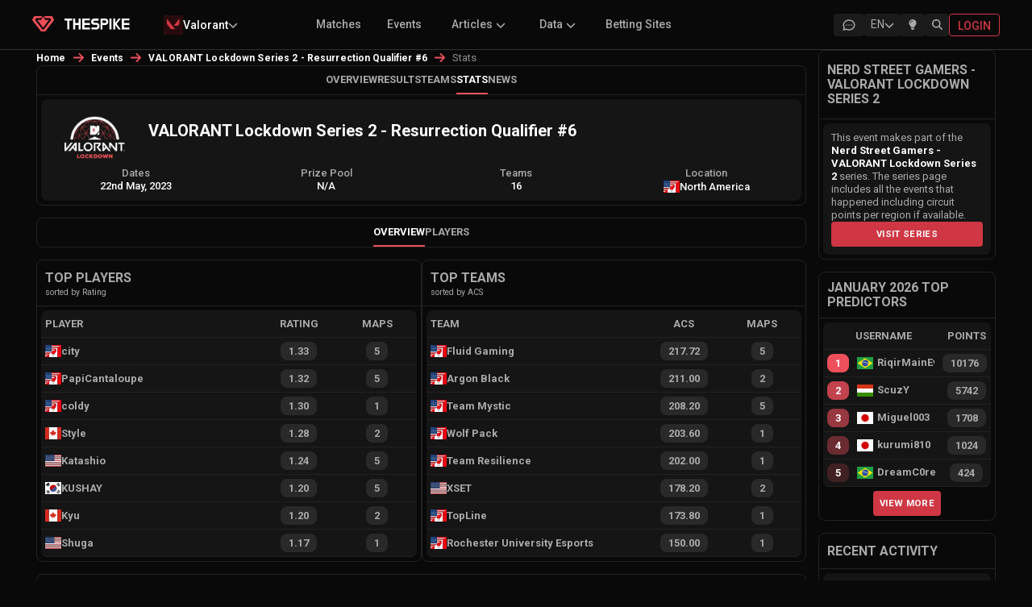

--- FILE ---
content_type: text/html; charset=utf-8
request_url: https://www.thespike.gg/events/stats/valorant-lockdown-series-2-resurrection-qualifier-6/2551
body_size: 16763
content:
<!DOCTYPE html><html lang="en"><head><meta charSet="utf-8" data-next-head=""/><link rel="icon" href="/favicon.ico" data-next-head=""/><meta name="viewport" content="width=device-width, initial-scale=1, shrink-to-fit=no" data-next-head=""/><link rel="preload" as="image" imageSrcSet="/images/logo-text-white.svg 1x, /images/logo-text-white.svg 2x" data-next-head=""/><title data-next-head="">VALORANT Lockdown Series 2 - Resurrection Qualifier #6 | VALORANT Esports Event | Statistics | THESPIKE.GG</title><meta name="description" content="VALORANT Lockdown Series 2 - Resurrection Qualifier #6 VALORANT Esports coverage provided by THESPIKE.GG. View all the players, teams, agents, weapons and maps statistics of the tournament" data-next-head=""/><meta property="og:title" content="VALORANT Lockdown Series 2 - Resurrection Qualifier #6 | VALORANT Esports Event | Statistics | THESPIKE.GG" data-next-head=""/><meta property="og:url" content="https://www.thespike.gg/events/stats/valorant-lockdown-series-2-resurrection-qualifier-6/2551" data-next-head=""/><meta property="og:type" content="website" data-next-head=""/><meta property="og:site_name" content="THESPIKE.GG" data-next-head=""/><meta property="og:description" content="VALORANT Lockdown Series 2 - Resurrection Qualifier #6 VALORANT Esports coverage provided by THESPIKE.GG. View all the players, teams, agents, weapons and maps statistics of the tournament" data-next-head=""/><meta property="og:image" content="https://www.thespike.gg/images/og-img.png" data-next-head=""/><meta property="og:image:width" content="898" data-next-head=""/><meta property="og:image:height" content="505" data-next-head=""/><meta name="twitter:card" content="summary_large_image" data-next-head=""/><meta name="twitter:site" content="@thespikegg" data-next-head=""/><meta name="twitter:title" content="VALORANT Lockdown Series 2 - Resurrection Qualifier #6 | VALORANT Esports Event | Statistics | THESPIKE.GG" data-next-head=""/><meta name="twitter:description" content="VALORANT Lockdown Series 2 - Resurrection Qualifier #6 VALORANT Esports coverage provided by THESPIKE.GG. View all the players, teams, agents, weapons and maps statistics of the tournament" data-next-head=""/><meta name="twitter:image" content="https://www.thespike.gg/images/og-img.png" data-next-head=""/><meta name="twitter:creator" content="@thespikegg" data-next-head=""/><link href="https://www.thespike.gg/events/stats/valorant-lockdown-series-2-resurrection-qualifier-6/2551" rel="canonical" data-next-head=""/><link rel="alternate" hreflang="en-US" href="https://www.thespike.gg/events/stats/valorant-lockdown-series-2-resurrection-qualifier-6/2551" data-next-head=""/><link rel="alternate" hreflang="ja-JP" href="https://www.thespike.gg/jp/events/stats/valorant-lockdown-series-2-resurrection-qualifier-6/2551" data-next-head=""/><link rel="alternate" hreflang="tr-TR" href="https://www.thespike.gg/tr/events/stats/valorant-lockdown-series-2-resurrection-qualifier-6/2551" data-next-head=""/><link rel="alternate" hreflang="pt-BR" href="https://www.thespike.gg/br/events/stats/valorant-lockdown-series-2-resurrection-qualifier-6/2551" data-next-head=""/><link rel="alternate" hreflang="es" href="https://www.thespike.gg/es/events/stats/valorant-lockdown-series-2-resurrection-qualifier-6/2551" data-next-head=""/><link rel="alternate" hreflang="x-default" href="https://www.thespike.gg/events/stats/valorant-lockdown-series-2-resurrection-qualifier-6/2551" data-next-head=""/><script type="application/ld+json" data-next-head="">{"@context":"https://schema.org","@type":"BreadcrumbList","itemListElement":[{"@type":"ListItem","position":1,"name":"Home","item":"https://www.thespike.gg/"},{"@type":"ListItem","position":2,"name":"Events","item":"https://www.thespike.gg/events"},{"@type":"ListItem","position":3,"name":"VALORANT Lockdown Series 2 - Resurrection Qualifier #6","item":"https://www.thespike.gg/events/valorant-lockdown-series-2-resurrection-qualifier-6/2551"},{"@type":"ListItem","position":4,"name":"Stats"}]}</script><script>const isLightMode = localStorage.getItem('isLightMode') === 'true'; if (isLightMode) { document.documentElement.classList.add('lightMode'); document.body.classList.add('lightMode'); }</script><link rel="preconnect" href="https://fonts.googleapis.com"/><link rel="preconnect" href="https://fonts.gstatic.com" crossorigin="anonymous"/><link href="https://fonts.googleapis.com/css2?family=Roboto:wght@100;300;400;500;700&amp;display=swap" rel="stylesheet"/><link rel="preload" href="/_next/static/css/df23baf030068e19.css" as="style"/><link rel="stylesheet" href="/_next/static/css/df23baf030068e19.css" data-n-g=""/><link rel="preload" href="/_next/static/css/a28371b87544bbc6.css" as="style"/><link rel="stylesheet" href="/_next/static/css/a28371b87544bbc6.css" data-n-p=""/><link rel="preload" href="/_next/static/css/31c7ce45242e6e7e.css" as="style"/><link rel="stylesheet" href="/_next/static/css/31c7ce45242e6e7e.css" data-n-p=""/><link rel="preload" href="/_next/static/css/ed81e9940ef18028.css" as="style"/><link rel="stylesheet" href="/_next/static/css/ed81e9940ef18028.css" data-n-p=""/><link rel="preload" href="/_next/static/css/b0cc54cc482fe922.css" as="style"/><link rel="stylesheet" href="/_next/static/css/b0cc54cc482fe922.css"/><link rel="preload" href="/_next/static/css/c1cd2f592c549554.css" as="style"/><link rel="stylesheet" href="/_next/static/css/c1cd2f592c549554.css"/><noscript data-n-css=""></noscript><script defer="" nomodule="" src="/_next/static/chunks/polyfills-42372ed130431b0a.js"></script><script defer="" src="/_next/static/chunks/cd97a040-e1e269bc36f2ca89.js"></script><script defer="" src="/_next/static/chunks/5884-51208787b6643151.js"></script><script defer="" src="/_next/static/chunks/9411-d64d9ce89bf73e2e.js"></script><script defer="" src="/_next/static/chunks/9391-6d86edc951a148c3.js"></script><script defer="" src="/_next/static/chunks/6931-ea2cf5004ff56b99.js"></script><script defer="" src="/_next/static/chunks/8857-bec644a30b4b15ce.js"></script><script defer="" src="/_next/static/chunks/7935-f63422c3732a81c7.js"></script><script defer="" src="/_next/static/chunks/5326.b9380c5a00ac42d4.js"></script><script defer="" src="/_next/static/chunks/8982.e182ea4ee19e052e.js"></script><script src="/_next/static/chunks/webpack-256d5ecce89a02ab.js" defer=""></script><script src="/_next/static/chunks/framework-6571c35b832c72b4.js" defer=""></script><script src="/_next/static/chunks/main-7370cc2d9dedd37a.js" defer=""></script><script src="/_next/static/chunks/pages/_app-9b876ce32709a106.js" defer=""></script><script src="/_next/static/chunks/98bef5de-b1021629053f9cc7.js" defer=""></script><script src="/_next/static/chunks/c9d496f1-6c98bd568363308a.js" defer=""></script><script src="/_next/static/chunks/2211-e911db684be418f4.js" defer=""></script><script src="/_next/static/chunks/2487-7ebd77ed91c10c1f.js" defer=""></script><script src="/_next/static/chunks/8565-e17d284b91838f5d.js" defer=""></script><script src="/_next/static/chunks/1551-406016760cee742e.js" defer=""></script><script src="/_next/static/chunks/4587-3620478d4a8b247a.js" defer=""></script><script src="/_next/static/chunks/9243-2be21b3f33c407b7.js" defer=""></script><script src="/_next/static/chunks/6880-72f02de931d16c4d.js" defer=""></script><script src="/_next/static/chunks/8827-fc6204a15ac0e635.js" defer=""></script><script src="/_next/static/chunks/4884-0ec55da2c6cdedbb.js" defer=""></script><script src="/_next/static/chunks/4866-5ba6e5c9fb31952c.js" defer=""></script><script src="/_next/static/chunks/7688-a3eea6800280ed5d.js" defer=""></script><script src="/_next/static/chunks/pages/events/stats/%5B...slug%5D-206ab0be5420fc99.js" defer=""></script><script src="/_next/static/tbLkUiaLqfF8UwyyZV4zQ/_buildManifest.js" defer=""></script><script src="/_next/static/tbLkUiaLqfF8UwyyZV4zQ/_ssgManifest.js" defer=""></script></head><body><div id="__next"><!--$--><!--/$--><div class="Navigation_mobileMenuOverlay__kZmyX " aria-hidden="true"></div><nav class="MainHeader_mainHeader__eCX9D"><div style="display:flex;max-width:1200px;margin:0 auto;width:100%"><div class="MainHeader_leftSection__wD2vS"><div class="MainHeader_logo__gXGu0"><a href="/"><span style="box-sizing:border-box;display:inline-block;overflow:hidden;width:initial;height:initial;background:none;opacity:1;border:0;margin:0;padding:0;position:relative;max-width:100%"><span style="box-sizing:border-box;display:block;width:initial;height:initial;background:none;opacity:1;border:0;margin:0;padding:0;max-width:100%"><img style="display:block;max-width:100%;width:initial;height:initial;background:none;opacity:1;border:0;margin:0;padding:0" alt="" aria-hidden="true" src="data:image/svg+xml,%3csvg%20xmlns=%27http://www.w3.org/2000/svg%27%20version=%271.1%27%20width=%2727%27%20height=%2719.81%27/%3e"/></span><img alt="THESPIKE.GG" src="[data-uri]" decoding="async" data-nimg="intrinsic" style="position:absolute;top:0;left:0;bottom:0;right:0;box-sizing:border-box;padding:0;border:none;margin:auto;display:block;width:0;height:0;min-width:100%;max-width:100%;min-height:100%;max-height:100%"/><noscript><img alt="THESPIKE.GG" loading="lazy" decoding="async" data-nimg="intrinsic" style="position:absolute;top:0;left:0;bottom:0;right:0;box-sizing:border-box;padding:0;border:none;margin:auto;display:block;width:0;height:0;min-width:100%;max-width:100%;min-height:100%;max-height:100%" srcSet="/images/logo.svg 1x, /images/logo.svg 2x" src="/images/logo.svg"/></noscript></span></a></div><div class="MainHeader_logoText__uNZ2r"><a href="/"><span style="box-sizing:border-box;display:inline-block;overflow:hidden;width:initial;height:initial;background:none;opacity:1;border:0;margin:0;padding:0;position:relative;max-width:100%"><span style="box-sizing:border-box;display:block;width:initial;height:initial;background:none;opacity:1;border:0;margin:0;padding:0;max-width:100%"><img style="display:block;max-width:100%;width:initial;height:initial;background:none;opacity:1;border:0;margin:0;padding:0" alt="" aria-hidden="true" src="data:image/svg+xml,%3csvg%20xmlns=%27http://www.w3.org/2000/svg%27%20version=%271.1%27%20width=%2786.5%27%20height=%2714%27/%3e"/></span><img alt="THESPIKE" srcSet="/images/logo-text-white.svg 1x, /images/logo-text-white.svg 2x" src="/images/logo-text-white.svg" decoding="async" data-nimg="intrinsic" style="position:absolute;top:0;left:0;bottom:0;right:0;box-sizing:border-box;padding:0;border:none;margin:auto;display:block;width:0;height:0;min-width:100%;max-width:100%;min-height:100%;max-height:100%"/></span></a></div><div class="MainHeader_dropdownContainer__NsYbt"></div></div><div class="MainHeader_submenu__Szmyt"><ul></ul></div><div class="MainHeader_icons__smXqo"><div class="MainHeader_desktopIcons__CkI7R"><a href="/forums" class="MainHeader_desktopIconButton__OQMCX  "><div class="MainHeader_forumIconContainer__v5fOp"><svg width="18" height="18" viewBox="0 0 18 18" fill="none" xmlns="http://www.w3.org/2000/svg" class="MainHeader_forumIcon__sx2E0"><g clip-path="url(#clip0_25_2467)"><path d="M2.25 15.0001L3.225 12.0751C2.38233 10.8288 2.0775 9.35287 2.36716 7.92179C2.65683 6.4907 3.5213 5.20181 4.79983 4.29476C6.07835 3.38772 7.68394 2.92423 9.31807 2.99049C10.9522 3.05675 12.5036 3.64823 13.684 4.65498C14.8643 5.66172 15.5932 7.01522 15.735 8.4638C15.8769 9.91238 15.4222 11.3575 14.4554 12.5304C13.4886 13.7033 12.0755 14.5243 10.4788 14.8406C8.8822 15.1569 7.21065 14.947 5.775 14.2501L2.25 15.0001" stroke="currentColor" stroke-width="1.5" stroke-linecap="round" stroke-linejoin="round"></path><path d="M9 9V9.00911" stroke="currentColor" stroke-width="1.5" stroke-linecap="round" stroke-linejoin="round"></path><path d="M6 9V9.00911" stroke="currentColor" stroke-width="1.5" stroke-linecap="round" stroke-linejoin="round"></path><path d="M12 9V9.00911" stroke="currentColor" stroke-width="1.5" stroke-linecap="round" stroke-linejoin="round"></path></g><defs><clipPath id="clip0_25_2467"><rect width="18" height="18" fill="white"></rect></clipPath></defs></svg></div></a><div class="MainHeader_desktopIconButton__OQMCX  "><div class="LanguageSelector_selector__BXvv1 "><div class="LanguageSelector_trigger__xglqq"><span>EN</span><svg aria-hidden="true" focusable="false" data-prefix="fas" data-icon="chevron-down" class="svg-inline--fa fa-chevron-down LanguageSelector_icon__uTZvb " role="img" xmlns="http://www.w3.org/2000/svg" viewBox="0 0 512 512"><path fill="currentColor" d="M233.4 406.6c12.5 12.5 32.8 12.5 45.3 0l192-192c12.5-12.5 12.5-32.8 0-45.3s-32.8-12.5-45.3 0L256 338.7 86.6 169.4c-12.5-12.5-32.8-12.5-45.3 0s-12.5 32.8 0 45.3l192 192z"></path></svg></div></div></div><div class="MainHeader_desktopIconButton__OQMCX  "><div class="MainHeader_lightbulbContainer__rETA9"><svg aria-hidden="true" focusable="false" data-prefix="fas" data-icon="lightbulb" class="svg-inline--fa fa-lightbulb " role="img" xmlns="http://www.w3.org/2000/svg" viewBox="0 0 384 512"><path fill="currentColor" d="M272 384c9.6-31.9 29.5-59.1 49.2-86.2c0 0 0 0 0 0c5.2-7.1 10.4-14.2 15.4-21.4c19.8-28.5 31.4-63 31.4-100.3C368 78.8 289.2 0 192 0S16 78.8 16 176c0 37.3 11.6 71.9 31.4 100.3c5 7.2 10.2 14.3 15.4 21.4c0 0 0 0 0 0c19.8 27.1 39.7 54.4 49.2 86.2l160 0zM192 512c44.2 0 80-35.8 80-80l0-16-160 0 0 16c0 44.2 35.8 80 80 80zM112 176c0 8.8-7.2 16-16 16s-16-7.2-16-16c0-61.9 50.1-112 112-112c8.8 0 16 7.2 16 16s-7.2 16-16 16c-44.2 0-80 35.8-80 80z"></path></svg></div></div> <div class="MainHeader_desktopIconButton__OQMCX  MainHeader_search__hdNit"><svg aria-hidden="true" focusable="false" data-prefix="fas" data-icon="magnifying-glass" class="svg-inline--fa fa-magnifying-glass " role="img" xmlns="http://www.w3.org/2000/svg" viewBox="0 0 512 512"><path fill="currentColor" d="M416 208c0 45.9-14.9 88.3-40 122.7L502.6 457.4c12.5 12.5 12.5 32.8 0 45.3s-32.8 12.5-45.3 0L330.7 376c-34.4 25.2-76.8 40-122.7 40C93.1 416 0 322.9 0 208S93.1 0 208 0S416 93.1 416 208zM208 352a144 144 0 1 0 0-288 144 144 0 1 0 0 288z"></path></svg></div></div><a class="MainHeader_loginButton__FGnFL" title="Login" href="/login"><span>Login</span></a></div><div class="MainHeader_mobileMenuIcon__lt5xW"><div class="MainHeader_mobileIconButton__wg0sY"><div class="MainHeader_desktopIconButton__OQMCX  "><div class="LanguageSelector_selector__BXvv1 "><div class="LanguageSelector_trigger__xglqq"><span>EN</span><svg aria-hidden="true" focusable="false" data-prefix="fas" data-icon="chevron-down" class="svg-inline--fa fa-chevron-down LanguageSelector_icon__uTZvb " role="img" xmlns="http://www.w3.org/2000/svg" viewBox="0 0 512 512"><path fill="currentColor" d="M233.4 406.6c12.5 12.5 32.8 12.5 45.3 0l192-192c12.5-12.5 12.5-32.8 0-45.3s-32.8-12.5-45.3 0L256 338.7 86.6 169.4c-12.5-12.5-32.8-12.5-45.3 0s-12.5 32.8 0 45.3l192 192z"></path></svg></div></div></div></div><div class="MainHeader_mobileIconButton__wg0sY MainHeader_search__hdNit"><svg aria-hidden="true" focusable="false" data-prefix="fas" data-icon="magnifying-glass" class="svg-inline--fa fa-magnifying-glass " role="img" xmlns="http://www.w3.org/2000/svg" viewBox="0 0 512 512"><path fill="currentColor" d="M416 208c0 45.9-14.9 88.3-40 122.7L502.6 457.4c12.5 12.5 12.5 32.8 0 45.3s-32.8 12.5-45.3 0L330.7 376c-34.4 25.2-76.8 40-122.7 40C93.1 416 0 322.9 0 208S93.1 0 208 0S416 93.1 416 208zM208 352a144 144 0 1 0 0-288 144 144 0 1 0 0 288z"></path></svg></div><div class="MainHeader_menuIconWrapper__hu3VT "><svg aria-hidden="true" focusable="false" data-prefix="fas" data-icon="bars" class="svg-inline--fa fa-bars " role="img" xmlns="http://www.w3.org/2000/svg" viewBox="0 0 448 512"><path fill="currentColor" d="M0 96C0 78.3 14.3 64 32 64l384 0c17.7 0 32 14.3 32 32s-14.3 32-32 32L32 128C14.3 128 0 113.7 0 96zM0 256c0-17.7 14.3-32 32-32l384 0c17.7 0 32 14.3 32 32s-14.3 32-32 32L32 288c-17.7 0-32-14.3-32-32zM448 416c0 17.7-14.3 32-32 32L32 448c-17.7 0-32-14.3-32-32s14.3-32 32-32l384 0c17.7 0 32 14.3 32 32z"></path></svg></div></div></div></nav><div class="Navigation_container__NOd48"><main><div class="event_middleColumn__dORez event_twoColumnLayout__r0hAP"><div><style data-emotion="css o3d33y">.css-o3d33y{margin:0;font-family:"Roboto","Helvetica","Arial",sans-serif;font-weight:400;font-size:1rem;line-height:1.5;letter-spacing:0.00938em;color:rgba(0, 0, 0, 0.6);}</style><nav class="MuiTypography-root MuiTypography-body1 MuiBreadcrumbs-root news_breadcrumb__ryYZ5 css-o3d33y" aria-label="breadcrumb"><style data-emotion="css nhb8h9">.css-nhb8h9{display:-webkit-box;display:-webkit-flex;display:-ms-flexbox;display:flex;-webkit-box-flex-wrap:wrap;-webkit-flex-wrap:wrap;-ms-flex-wrap:wrap;flex-wrap:wrap;-webkit-align-items:center;-webkit-box-align:center;-ms-flex-align:center;align-items:center;padding:0;margin:0;list-style:none;}</style><ol class="MuiBreadcrumbs-ol css-nhb8h9"><li class="MuiBreadcrumbs-li"><div><a href="/">Home</a></div></li><style data-emotion="css 3mf706">.css-3mf706{display:-webkit-box;display:-webkit-flex;display:-ms-flexbox;display:flex;-webkit-user-select:none;-moz-user-select:none;-ms-user-select:none;user-select:none;margin-left:8px;margin-right:8px;}</style><li aria-hidden="true" class="MuiBreadcrumbs-separator css-3mf706"><svg aria-hidden="true" focusable="false" data-prefix="fas" data-icon="arrow-right" class="svg-inline--fa fa-arrow-right " role="img" xmlns="http://www.w3.org/2000/svg" viewBox="0 0 448 512"><path fill="currentColor" d="M438.6 278.6c12.5-12.5 12.5-32.8 0-45.3l-160-160c-12.5-12.5-32.8-12.5-45.3 0s-12.5 32.8 0 45.3L338.8 224 32 224c-17.7 0-32 14.3-32 32s14.3 32 32 32l306.7 0L233.4 393.4c-12.5 12.5-12.5 32.8 0 45.3s32.8 12.5 45.3 0l160-160z"></path></svg></li><li class="MuiBreadcrumbs-li"><div><a href="/events">Events</a></div></li><li aria-hidden="true" class="MuiBreadcrumbs-separator css-3mf706"><svg aria-hidden="true" focusable="false" data-prefix="fas" data-icon="arrow-right" class="svg-inline--fa fa-arrow-right " role="img" xmlns="http://www.w3.org/2000/svg" viewBox="0 0 448 512"><path fill="currentColor" d="M438.6 278.6c12.5-12.5 12.5-32.8 0-45.3l-160-160c-12.5-12.5-32.8-12.5-45.3 0s-12.5 32.8 0 45.3L338.8 224 32 224c-17.7 0-32 14.3-32 32s14.3 32 32 32l306.7 0L233.4 393.4c-12.5 12.5-12.5 32.8 0 45.3s32.8 12.5 45.3 0l160-160z"></path></svg></li><li class="MuiBreadcrumbs-li"><div><a href="/events/valorant-lockdown-series-2-resurrection-qualifier-6/2551">VALORANT Lockdown Series 2 - Resurrection Qualifier #6</a></div></li><li aria-hidden="true" class="MuiBreadcrumbs-separator css-3mf706"><svg aria-hidden="true" focusable="false" data-prefix="fas" data-icon="arrow-right" class="svg-inline--fa fa-arrow-right " role="img" xmlns="http://www.w3.org/2000/svg" viewBox="0 0 448 512"><path fill="currentColor" d="M438.6 278.6c12.5-12.5 12.5-32.8 0-45.3l-160-160c-12.5-12.5-32.8-12.5-45.3 0s-12.5 32.8 0 45.3L338.8 224 32 224c-17.7 0-32 14.3-32 32s14.3 32 32 32l306.7 0L233.4 393.4c-12.5 12.5-12.5 32.8 0 45.3s32.8 12.5 45.3 0l160-160z"></path></svg></li><li class="MuiBreadcrumbs-li"><div><style data-emotion="css 9l3uo3">.css-9l3uo3{margin:0;font-family:"Roboto","Helvetica","Arial",sans-serif;font-weight:400;font-size:1rem;line-height:1.5;letter-spacing:0.00938em;}</style><p class="MuiTypography-root MuiTypography-body1 news_currentPage__o5WEr css-9l3uo3">Stats</p></div></li></ol></nav></div><div class="event_column__ln7RG "><div class="event_subMenu__N_sTU "><ul><li class=""><a href="/events/valorant-lockdown-series-2-resurrection-qualifier-6/2551">Overview</a></li><li class=""><a href="/events/results/valorant-lockdown-series-2-resurrection-qualifier-6/2551">Results</a></li><li class=""><a href="/events/teams/valorant-lockdown-series-2-resurrection-qualifier-6/2551">Teams</a></li><li class="event_selected__1DRAL"><a href="/events/stats/valorant-lockdown-series-2-resurrection-qualifier-6/2551">Stats</a></li><li class=""><a href="/events/news/valorant-lockdown-series-2-resurrection-qualifier-6/2551">News</a></li></ul><div class="event_expandMobileMenu__PbuAI"><svg aria-hidden="true" focusable="false" data-prefix="fas" data-icon="ellipsis-vertical" class="svg-inline--fa fa-ellipsis-vertical " role="img" xmlns="http://www.w3.org/2000/svg" viewBox="0 0 128 512"><path fill="currentColor" d="M64 360a56 56 0 1 0 0 112 56 56 0 1 0 0-112zm0-160a56 56 0 1 0 0 112 56 56 0 1 0 0-112zM120 96A56 56 0 1 0 8 96a56 56 0 1 0 112 0z"></path></svg></div></div><div class="event_eventInfo__hp4Ye"><div class="event_eventInfoHolder__tPbnT"><div class="event_eventBasicInfo__ZZmjO"><div class="event_eventLogo__Jbv63"><span style="box-sizing:border-box;display:inline-block;overflow:hidden;width:initial;height:initial;background:none;opacity:1;border:0;margin:0;padding:0;position:relative;max-width:100%"><span style="box-sizing:border-box;display:block;width:initial;height:initial;background:none;opacity:1;border:0;margin:0;padding:0;max-width:100%"><img style="display:block;max-width:100%;width:initial;height:initial;background:none;opacity:1;border:0;margin:0;padding:0" alt="" aria-hidden="true" src="data:image/svg+xml,%3csvg%20xmlns=%27http://www.w3.org/2000/svg%27%20version=%271.1%27%20width=%2775%27%20height=%2775%27/%3e"/></span><img alt="VALORANT Lockdown Series 2 - Resurrection Qualifier #6" title="VALORANT Lockdown Series 2 - Resurrection Qualifier #6" src="[data-uri]" decoding="async" data-nimg="intrinsic" style="position:absolute;top:0;left:0;bottom:0;right:0;box-sizing:border-box;padding:0;border:none;margin:auto;display:block;width:0;height:0;min-width:100%;max-width:100%;min-height:100%;max-height:100%"/><noscript><img alt="VALORANT Lockdown Series 2 - Resurrection Qualifier #6" title="VALORANT Lockdown Series 2 - Resurrection Qualifier #6" loading="lazy" decoding="async" data-nimg="intrinsic" style="position:absolute;top:0;left:0;bottom:0;right:0;box-sizing:border-box;padding:0;border:none;margin:auto;display:block;width:0;height:0;min-width:100%;max-width:100%;min-height:100%;max-height:100%" srcSet="/_next/image?url=https%3A%2F%2Fcdn.thespike.gg%2FJJ%2525203%252FValorant_Lockdown_darkmode%2520(1)_1668887442639.png&amp;w=96&amp;q=75 1x, /_next/image?url=https%3A%2F%2Fcdn.thespike.gg%2FJJ%2525203%252FValorant_Lockdown_darkmode%2520(1)_1668887442639.png&amp;w=256&amp;q=75 2x" src="/_next/image?url=https%3A%2F%2Fcdn.thespike.gg%2FJJ%2525203%252FValorant_Lockdown_darkmode%2520(1)_1668887442639.png&amp;w=256&amp;q=75"/></noscript></span></div><div class="event_eventText__6UlxJ"><div class="event_eventTitle__Er0id"><h1>VALORANT Lockdown Series 2 - Resurrection Qualifier #6</h1></div><div class="event_eventDescription__plngb"></div></div></div><div class="event_extraInfo__NxWy5"><div class="event_extraInfoColumn__dYefG"><label>Dates</label><span>22nd May, 2023</span></div><div class="event_extraInfoColumn__dYefG"><label>Prize Pool</label><span>N/A</span></div><div class="event_extraInfoColumn__dYefG"><label>Teams</label><span>16</span></div><div class="event_extraInfoColumn__dYefG"><label>Location</label><span class="event_location__f6B1K"><img class="event_flag__d6nH6" title="North America" alt="North America" src="https://cdn.thespike.gg/flags/usa-ca.svg" style="display:inline-block;width:1em;height:1em;vertical-align:middle"/>North America</span></div></div></div></div></div><div class="event_stats__3MokJ"><div class="event_subMenu__N_sTU"><ul><li class="event_selected__1DRAL"><a href="/events/stats/valorant-lockdown-series-2-resurrection-qualifier-6/2551">Overview</a></li><li class=""><a href="/events/stats/players/valorant-lockdown-series-2-resurrection-qualifier-6/2551">Players</a></li></ul><div class="event_expandMobileMenu__PbuAI"><svg aria-hidden="true" focusable="false" data-prefix="fas" data-icon="ellipsis-vertical" class="svg-inline--fa fa-ellipsis-vertical " role="img" xmlns="http://www.w3.org/2000/svg" viewBox="0 0 128 512"><path fill="currentColor" d="M64 360a56 56 0 1 0 0 112 56 56 0 1 0 0-112zm0-160a56 56 0 1 0 0 112 56 56 0 1 0 0-112zM120 96A56 56 0 1 0 8 96a56 56 0 1 0 112 0z"></path></svg></div></div><div class="event_statsPlaceholder__ZVzIw"><div class="event_playersAndTeams__G0j82"><div class="event_column__ln7RG event_topPlayers__yLrPE"><h2>Top Players</h2><small>sorted by Rating</small><div class="event_columnBody__5FnCs"><div class="event_tableHeader__0XLd_"><div class="event_info__tv9An event_left__tO7FY">player</div><div class="event_value__yZ8BR">Rating</div><div class="event_value__yZ8BR">Maps</div></div><div class="event_tableRow__ELYc0"><a target="_blank" href="/player/city/46941"><div class="event_info__tv9An"><img class="event_flag__d6nH6" title="North America" alt="North America" src="https://cdn.thespike.gg/flags/usa-ca.svg" style="display:inline-block;width:1em;height:1em;vertical-align:middle"/>city</div><div class="event_value__yZ8BR"><span>1.33</span></div><div class="event_value__yZ8BR"><span>5</span></div></a></div><div class="event_tableRow__ELYc0"><a target="_blank" href="/player/papicantaloupe/27333"><div class="event_info__tv9An"><img class="event_flag__d6nH6" title="North America" alt="North America" src="https://cdn.thespike.gg/flags/usa-ca.svg" style="display:inline-block;width:1em;height:1em;vertical-align:middle"/>PapiCantaloupe</div><div class="event_value__yZ8BR"><span>1.32</span></div><div class="event_value__yZ8BR"><span>5</span></div></a></div><div class="event_tableRow__ELYc0"><a target="_blank" href="/player/coldy/33387"><div class="event_info__tv9An"><img class="event_flag__d6nH6" title="North America" alt="North America" src="https://cdn.thespike.gg/flags/usa-ca.svg" style="display:inline-block;width:1em;height:1em;vertical-align:middle"/>coldy</div><div class="event_value__yZ8BR"><span>1.30</span></div><div class="event_value__yZ8BR"><span>1</span></div></a></div><div class="event_tableRow__ELYc0"><a target="_blank" href="/player/style/6845"><div class="event_info__tv9An"><img class="event_flag__d6nH6" title="Canada" alt="Canada" src="https://cdn.thespike.gg/flags/ca.svg" style="display:inline-block;width:1em;height:1em;vertical-align:middle"/>Style</div><div class="event_value__yZ8BR"><span>1.28</span></div><div class="event_value__yZ8BR"><span>2</span></div></a></div><div class="event_tableRow__ELYc0"><a target="_blank" href="/player/katashio/32027"><div class="event_info__tv9An"><img class="event_flag__d6nH6" title="United States" alt="United States" src="https://cdn.thespike.gg/flags/us.svg" style="display:inline-block;width:1em;height:1em;vertical-align:middle"/>Katashio</div><div class="event_value__yZ8BR"><span>1.24</span></div><div class="event_value__yZ8BR"><span>5</span></div></a></div><div class="event_tableRow__ELYc0"><a target="_blank" href="/player/kushay/26263"><div class="event_info__tv9An"><img class="event_flag__d6nH6" title="South Korea" alt="South Korea" src="https://cdn.thespike.gg/flags/kr.svg" style="display:inline-block;width:1em;height:1em;vertical-align:middle"/>KUSHAY</div><div class="event_value__yZ8BR"><span>1.20</span></div><div class="event_value__yZ8BR"><span>5</span></div></a></div><div class="event_tableRow__ELYc0"><a target="_blank" href="/player/kyu/43964"><div class="event_info__tv9An"><img class="event_flag__d6nH6" title="Canada" alt="Canada" src="https://cdn.thespike.gg/flags/ca.svg" style="display:inline-block;width:1em;height:1em;vertical-align:middle"/>Kyu</div><div class="event_value__yZ8BR"><span>1.20</span></div><div class="event_value__yZ8BR"><span>2</span></div></a></div><div class="event_tableRow__ELYc0"><a target="_blank" href="/player/shuga/27224"><div class="event_info__tv9An"><img class="event_flag__d6nH6" title="United States" alt="United States" src="https://cdn.thespike.gg/flags/us.svg" style="display:inline-block;width:1em;height:1em;vertical-align:middle"/>Shuga</div><div class="event_value__yZ8BR"><span>1.17</span></div><div class="event_value__yZ8BR"><span>1</span></div></a></div></div></div><div class="event_column__ln7RG event_topTeams__0DfYT"><h2>Top Teams</h2><small>sorted by ACS</small><div class="event_columnBody__5FnCs"><div class="event_tableHeader__0XLd_"><div class="event_info__tv9An event_left__tO7FY">Team</div><div class="event_value__yZ8BR">ACS</div><div class="event_value__yZ8BR">Maps</div></div><div class="event_tableRow__ELYc0"><a target="_blank" href="/team/fluid-gaming/2981"><div class="event_info__tv9An"><img class="event_flag__d6nH6" title="North America" alt="North America" src="https://cdn.thespike.gg/flags/usa-ca.svg" style="display:inline-block;width:1em;height:1em;vertical-align:middle"/>Fluid Gaming</div><div class="event_value__yZ8BR"><span>217.72</span></div><div class="event_value__yZ8BR"><span>5</span></div></a></div><div class="event_tableRow__ELYc0"><a target="_blank" href="/team/argon-black/14296"><div class="event_info__tv9An"><img class="event_flag__d6nH6" title="North America" alt="North America" src="https://cdn.thespike.gg/flags/usa-ca.svg" style="display:inline-block;width:1em;height:1em;vertical-align:middle"/>Argon Black</div><div class="event_value__yZ8BR"><span>211.00</span></div><div class="event_value__yZ8BR"><span>2</span></div></a></div><div class="event_tableRow__ELYc0"><a target="_blank" href="/team/team-mystic/7590"><div class="event_info__tv9An"><img class="event_flag__d6nH6" title="North America" alt="North America" src="https://cdn.thespike.gg/flags/usa-ca.svg" style="display:inline-block;width:1em;height:1em;vertical-align:middle"/>Team Mystic</div><div class="event_value__yZ8BR"><span>208.20</span></div><div class="event_value__yZ8BR"><span>5</span></div></a></div><div class="event_tableRow__ELYc0"><a target="_blank" href="/team/wolf-pack/18950"><div class="event_info__tv9An"><img class="event_flag__d6nH6" title="North America" alt="North America" src="https://cdn.thespike.gg/flags/usa-ca.svg" style="display:inline-block;width:1em;height:1em;vertical-align:middle"/>Wolf Pack</div><div class="event_value__yZ8BR"><span>203.60</span></div><div class="event_value__yZ8BR"><span>1</span></div></a></div><div class="event_tableRow__ELYc0"><a target="_blank" href="/team/team-resilience/18927"><div class="event_info__tv9An"><img class="event_flag__d6nH6" title="North America" alt="North America" src="https://cdn.thespike.gg/flags/usa-ca.svg" style="display:inline-block;width:1em;height:1em;vertical-align:middle"/>Team Resilience</div><div class="event_value__yZ8BR"><span>202.00</span></div><div class="event_value__yZ8BR"><span>1</span></div></a></div><div class="event_tableRow__ELYc0"><a target="_blank" href="/team/xset/427"><div class="event_info__tv9An"><img class="event_flag__d6nH6" title="United States" alt="United States" src="https://cdn.thespike.gg/flags/us.svg" style="display:inline-block;width:1em;height:1em;vertical-align:middle"/>XSET</div><div class="event_value__yZ8BR"><span>178.20</span></div><div class="event_value__yZ8BR"><span>2</span></div></a></div><div class="event_tableRow__ELYc0"><a target="_blank" href="/team/topline/19091"><div class="event_info__tv9An"><img class="event_flag__d6nH6" title="North America" alt="North America" src="https://cdn.thespike.gg/flags/usa-ca.svg" style="display:inline-block;width:1em;height:1em;vertical-align:middle"/>TopLine</div><div class="event_value__yZ8BR"><span>173.80</span></div><div class="event_value__yZ8BR"><span>1</span></div></a></div><div class="event_tableRow__ELYc0"><a target="_blank" href="/team/rochester-university-esports/16040"><div class="event_info__tv9An"><img class="event_flag__d6nH6" title="North America" alt="North America" src="https://cdn.thespike.gg/flags/usa-ca.svg" style="display:inline-block;width:1em;height:1em;vertical-align:middle"/>Rochester University Esports</div><div class="event_value__yZ8BR"><span>150.00</span></div><div class="event_value__yZ8BR"><span>1</span></div></a></div></div></div></div><div class="event_column__ln7RG event_agentPicks___UbGn"><h2>agentPicks</h2><div class="event_columnBody__5FnCs"><div class="event_tableHeader__0XLd_"><div class="event_left__tO7FY event_agent__gQGXr">Agent</div><div>pickRate</div><div>Split</div><div>Bind</div><div>Haven</div><div>Ascent</div><div>Pearl</div><div>Lotus</div></div><div class="event_tableRow__ELYc0"><div class="event_left__tO7FY event_agent__gQGXr"><span style="box-sizing:border-box;display:inline-block;overflow:hidden;width:initial;height:initial;background:none;opacity:1;border:0;margin:0;padding:0;position:relative;max-width:100%"><span style="box-sizing:border-box;display:block;width:initial;height:initial;background:none;opacity:1;border:0;margin:0;padding:0;max-width:100%"><img style="display:block;max-width:100%;width:initial;height:initial;background:none;opacity:1;border:0;margin:0;padding:0" alt="" aria-hidden="true" src="data:image/svg+xml,%3csvg%20xmlns=%27http://www.w3.org/2000/svg%27%20version=%271.1%27%20width=%2746%27%20height=%2746%27/%3e"/></span><img alt="Jett" title="Jett" src="[data-uri]" decoding="async" data-nimg="intrinsic" style="position:absolute;top:0;left:0;bottom:0;right:0;box-sizing:border-box;padding:0;border:none;margin:auto;display:block;width:0;height:0;min-width:100%;max-width:100%;min-height:100%;max-height:100%"/><noscript><img alt="Jett" title="Jett" loading="lazy" decoding="async" data-nimg="intrinsic" style="position:absolute;top:0;left:0;bottom:0;right:0;box-sizing:border-box;padding:0;border:none;margin:auto;display:block;width:0;height:0;min-width:100%;max-width:100%;min-height:100%;max-height:100%" srcSet="/_next/image?url=https%3A%2F%2Fcdn.thespike.gg%2Fagents%252Fjett_1591769918712.png&amp;w=48&amp;q=75 1x, /_next/image?url=https%3A%2F%2Fcdn.thespike.gg%2Fagents%252Fjett_1591769918712.png&amp;w=96&amp;q=75 2x" src="/_next/image?url=https%3A%2F%2Fcdn.thespike.gg%2Fagents%252Fjett_1591769918712.png&amp;w=96&amp;q=75"/></noscript></span> <!-- -->Jett</div><div><span>83.33<!-- -->%<br/><small>(<!-- -->15<!-- -->/<!-- -->18<!-- -->)</small></span></div><div><span>0<!-- -->%</span></div><div><span>0<!-- -->%</span></div><div><span>0<!-- -->%</span></div><div><span>0<!-- -->%</span></div><div><span>0<!-- -->%</span></div><div><span>0<!-- -->%</span></div></div><div class="event_tableRow__ELYc0"><div class="event_left__tO7FY event_agent__gQGXr"><span style="box-sizing:border-box;display:inline-block;overflow:hidden;width:initial;height:initial;background:none;opacity:1;border:0;margin:0;padding:0;position:relative;max-width:100%"><span style="box-sizing:border-box;display:block;width:initial;height:initial;background:none;opacity:1;border:0;margin:0;padding:0;max-width:100%"><img style="display:block;max-width:100%;width:initial;height:initial;background:none;opacity:1;border:0;margin:0;padding:0" alt="" aria-hidden="true" src="data:image/svg+xml,%3csvg%20xmlns=%27http://www.w3.org/2000/svg%27%20version=%271.1%27%20width=%2746%27%20height=%2746%27/%3e"/></span><img alt="Skye" title="Skye" src="[data-uri]" decoding="async" data-nimg="intrinsic" style="position:absolute;top:0;left:0;bottom:0;right:0;box-sizing:border-box;padding:0;border:none;margin:auto;display:block;width:0;height:0;min-width:100%;max-width:100%;min-height:100%;max-height:100%"/><noscript><img alt="Skye" title="Skye" loading="lazy" decoding="async" data-nimg="intrinsic" style="position:absolute;top:0;left:0;bottom:0;right:0;box-sizing:border-box;padding:0;border:none;margin:auto;display:block;width:0;height:0;min-width:100%;max-width:100%;min-height:100%;max-height:100%" srcSet="/_next/image?url=https%3A%2F%2Fcdn.thespike.gg%2Fagents%252Fskye_1603823288264.png&amp;w=48&amp;q=75 1x, /_next/image?url=https%3A%2F%2Fcdn.thespike.gg%2Fagents%252Fskye_1603823288264.png&amp;w=96&amp;q=75 2x" src="/_next/image?url=https%3A%2F%2Fcdn.thespike.gg%2Fagents%252Fskye_1603823288264.png&amp;w=96&amp;q=75"/></noscript></span> <!-- -->Skye</div><div><span>66.67<!-- -->%<br/><small>(<!-- -->12<!-- -->/<!-- -->18<!-- -->)</small></span></div><div><span>0<!-- -->%</span></div><div><span>0<!-- -->%</span></div><div><span>0<!-- -->%</span></div><div><span>0<!-- -->%</span></div><div><span>0<!-- -->%</span></div><div><span>0<!-- -->%</span></div></div><div class="event_tableRow__ELYc0"><div class="event_left__tO7FY event_agent__gQGXr"><span style="box-sizing:border-box;display:inline-block;overflow:hidden;width:initial;height:initial;background:none;opacity:1;border:0;margin:0;padding:0;position:relative;max-width:100%"><span style="box-sizing:border-box;display:block;width:initial;height:initial;background:none;opacity:1;border:0;margin:0;padding:0;max-width:100%"><img style="display:block;max-width:100%;width:initial;height:initial;background:none;opacity:1;border:0;margin:0;padding:0" alt="" aria-hidden="true" src="data:image/svg+xml,%3csvg%20xmlns=%27http://www.w3.org/2000/svg%27%20version=%271.1%27%20width=%2746%27%20height=%2746%27/%3e"/></span><img alt="Killjoy" title="Killjoy" src="[data-uri]" decoding="async" data-nimg="intrinsic" style="position:absolute;top:0;left:0;bottom:0;right:0;box-sizing:border-box;padding:0;border:none;margin:auto;display:block;width:0;height:0;min-width:100%;max-width:100%;min-height:100%;max-height:100%"/><noscript><img alt="Killjoy" title="Killjoy" loading="lazy" decoding="async" data-nimg="intrinsic" style="position:absolute;top:0;left:0;bottom:0;right:0;box-sizing:border-box;padding:0;border:none;margin:auto;display:block;width:0;height:0;min-width:100%;max-width:100%;min-height:100%;max-height:100%" srcSet="/_next/image?url=https%3A%2F%2Fcdn.thespike.gg%2Fagents%252Fkilljoy-thumb_1597648003087.png&amp;w=48&amp;q=75 1x, /_next/image?url=https%3A%2F%2Fcdn.thespike.gg%2Fagents%252Fkilljoy-thumb_1597648003087.png&amp;w=96&amp;q=75 2x" src="/_next/image?url=https%3A%2F%2Fcdn.thespike.gg%2Fagents%252Fkilljoy-thumb_1597648003087.png&amp;w=96&amp;q=75"/></noscript></span> <!-- -->Killjoy</div><div><span>66.67<!-- -->%<br/><small>(<!-- -->12<!-- -->/<!-- -->18<!-- -->)</small></span></div><div><span>0<!-- -->%</span></div><div><span>0<!-- -->%</span></div><div><span>0<!-- -->%</span></div><div><span>0<!-- -->%</span></div><div><span>0<!-- -->%</span></div><div><span>0<!-- -->%</span></div></div><div class="event_tableRow__ELYc0"><div class="event_left__tO7FY event_agent__gQGXr"><span style="box-sizing:border-box;display:inline-block;overflow:hidden;width:initial;height:initial;background:none;opacity:1;border:0;margin:0;padding:0;position:relative;max-width:100%"><span style="box-sizing:border-box;display:block;width:initial;height:initial;background:none;opacity:1;border:0;margin:0;padding:0;max-width:100%"><img style="display:block;max-width:100%;width:initial;height:initial;background:none;opacity:1;border:0;margin:0;padding:0" alt="" aria-hidden="true" src="data:image/svg+xml,%3csvg%20xmlns=%27http://www.w3.org/2000/svg%27%20version=%271.1%27%20width=%2746%27%20height=%2746%27/%3e"/></span><img alt="Viper" title="Viper" src="[data-uri]" decoding="async" data-nimg="intrinsic" style="position:absolute;top:0;left:0;bottom:0;right:0;box-sizing:border-box;padding:0;border:none;margin:auto;display:block;width:0;height:0;min-width:100%;max-width:100%;min-height:100%;max-height:100%"/><noscript><img alt="Viper" title="Viper" loading="lazy" decoding="async" data-nimg="intrinsic" style="position:absolute;top:0;left:0;bottom:0;right:0;box-sizing:border-box;padding:0;border:none;margin:auto;display:block;width:0;height:0;min-width:100%;max-width:100%;min-height:100%;max-height:100%" srcSet="/_next/image?url=https%3A%2F%2Fcdn.thespike.gg%2Fagents%252Fviper_1591769954563.png&amp;w=48&amp;q=75 1x, /_next/image?url=https%3A%2F%2Fcdn.thespike.gg%2Fagents%252Fviper_1591769954563.png&amp;w=96&amp;q=75 2x" src="/_next/image?url=https%3A%2F%2Fcdn.thespike.gg%2Fagents%252Fviper_1591769954563.png&amp;w=96&amp;q=75"/></noscript></span> <!-- -->Viper</div><div><span>44.44<!-- -->%<br/><small>(<!-- -->8<!-- -->/<!-- -->18<!-- -->)</small></span></div><div><span>0<!-- -->%</span></div><div><span>0<!-- -->%</span></div><div><span>0<!-- -->%</span></div><div><span>0<!-- -->%</span></div><div><span>0<!-- -->%</span></div><div><span>0<!-- -->%</span></div></div><div class="event_tableRow__ELYc0"><div class="event_left__tO7FY event_agent__gQGXr"><span style="box-sizing:border-box;display:inline-block;overflow:hidden;width:initial;height:initial;background:none;opacity:1;border:0;margin:0;padding:0;position:relative;max-width:100%"><span style="box-sizing:border-box;display:block;width:initial;height:initial;background:none;opacity:1;border:0;margin:0;padding:0;max-width:100%"><img style="display:block;max-width:100%;width:initial;height:initial;background:none;opacity:1;border:0;margin:0;padding:0" alt="" aria-hidden="true" src="data:image/svg+xml,%3csvg%20xmlns=%27http://www.w3.org/2000/svg%27%20version=%271.1%27%20width=%2746%27%20height=%2746%27/%3e"/></span><img alt="Omen" title="Omen" src="[data-uri]" decoding="async" data-nimg="intrinsic" style="position:absolute;top:0;left:0;bottom:0;right:0;box-sizing:border-box;padding:0;border:none;margin:auto;display:block;width:0;height:0;min-width:100%;max-width:100%;min-height:100%;max-height:100%"/><noscript><img alt="Omen" title="Omen" loading="lazy" decoding="async" data-nimg="intrinsic" style="position:absolute;top:0;left:0;bottom:0;right:0;box-sizing:border-box;padding:0;border:none;margin:auto;display:block;width:0;height:0;min-width:100%;max-width:100%;min-height:100%;max-height:100%" srcSet="/_next/image?url=https%3A%2F%2Fcdn.thespike.gg%2Fagents%252Fomen_1591769923431.png&amp;w=48&amp;q=75 1x, /_next/image?url=https%3A%2F%2Fcdn.thespike.gg%2Fagents%252Fomen_1591769923431.png&amp;w=96&amp;q=75 2x" src="/_next/image?url=https%3A%2F%2Fcdn.thespike.gg%2Fagents%252Fomen_1591769923431.png&amp;w=96&amp;q=75"/></noscript></span> <!-- -->Omen</div><div><span>44.44<!-- -->%<br/><small>(<!-- -->8<!-- -->/<!-- -->18<!-- -->)</small></span></div><div><span>0<!-- -->%</span></div><div><span>0<!-- -->%</span></div><div><span>0<!-- -->%</span></div><div><span>0<!-- -->%</span></div><div><span>0<!-- -->%</span></div><div><span>0<!-- -->%</span></div></div><div class="event_tableRow__ELYc0"><div class="event_left__tO7FY event_agent__gQGXr"><span style="box-sizing:border-box;display:inline-block;overflow:hidden;width:initial;height:initial;background:none;opacity:1;border:0;margin:0;padding:0;position:relative;max-width:100%"><span style="box-sizing:border-box;display:block;width:initial;height:initial;background:none;opacity:1;border:0;margin:0;padding:0;max-width:100%"><img style="display:block;max-width:100%;width:initial;height:initial;background:none;opacity:1;border:0;margin:0;padding:0" alt="" aria-hidden="true" src="data:image/svg+xml,%3csvg%20xmlns=%27http://www.w3.org/2000/svg%27%20version=%271.1%27%20width=%2746%27%20height=%2746%27/%3e"/></span><img alt="Raze" title="Raze" src="[data-uri]" decoding="async" data-nimg="intrinsic" style="position:absolute;top:0;left:0;bottom:0;right:0;box-sizing:border-box;padding:0;border:none;margin:auto;display:block;width:0;height:0;min-width:100%;max-width:100%;min-height:100%;max-height:100%"/><noscript><img alt="Raze" title="Raze" loading="lazy" decoding="async" data-nimg="intrinsic" style="position:absolute;top:0;left:0;bottom:0;right:0;box-sizing:border-box;padding:0;border:none;margin:auto;display:block;width:0;height:0;min-width:100%;max-width:100%;min-height:100%;max-height:100%" srcSet="/_next/image?url=https%3A%2F%2Fcdn.thespike.gg%2Fagents%252Fraze_1591769934372.png&amp;w=48&amp;q=75 1x, /_next/image?url=https%3A%2F%2Fcdn.thespike.gg%2Fagents%252Fraze_1591769934372.png&amp;w=96&amp;q=75 2x" src="/_next/image?url=https%3A%2F%2Fcdn.thespike.gg%2Fagents%252Fraze_1591769934372.png&amp;w=96&amp;q=75"/></noscript></span> <!-- -->Raze</div><div><span>33.33<!-- -->%<br/><small>(<!-- -->6<!-- -->/<!-- -->18<!-- -->)</small></span></div><div><span>0<!-- -->%</span></div><div><span>0<!-- -->%</span></div><div><span>0<!-- -->%</span></div><div><span>0<!-- -->%</span></div><div><span>0<!-- -->%</span></div><div><span>0<!-- -->%</span></div></div><div class="event_tableRow__ELYc0"><div class="event_left__tO7FY event_agent__gQGXr"><span style="box-sizing:border-box;display:inline-block;overflow:hidden;width:initial;height:initial;background:none;opacity:1;border:0;margin:0;padding:0;position:relative;max-width:100%"><span style="box-sizing:border-box;display:block;width:initial;height:initial;background:none;opacity:1;border:0;margin:0;padding:0;max-width:100%"><img style="display:block;max-width:100%;width:initial;height:initial;background:none;opacity:1;border:0;margin:0;padding:0" alt="" aria-hidden="true" src="data:image/svg+xml,%3csvg%20xmlns=%27http://www.w3.org/2000/svg%27%20version=%271.1%27%20width=%2746%27%20height=%2746%27/%3e"/></span><img alt="Sova" title="Sova" src="[data-uri]" decoding="async" data-nimg="intrinsic" style="position:absolute;top:0;left:0;bottom:0;right:0;box-sizing:border-box;padding:0;border:none;margin:auto;display:block;width:0;height:0;min-width:100%;max-width:100%;min-height:100%;max-height:100%"/><noscript><img alt="Sova" title="Sova" loading="lazy" decoding="async" data-nimg="intrinsic" style="position:absolute;top:0;left:0;bottom:0;right:0;box-sizing:border-box;padding:0;border:none;margin:auto;display:block;width:0;height:0;min-width:100%;max-width:100%;min-height:100%;max-height:100%" srcSet="/_next/image?url=https%3A%2F%2Fcdn.thespike.gg%2Fagents%252Fsova_1591769948706.png&amp;w=48&amp;q=75 1x, /_next/image?url=https%3A%2F%2Fcdn.thespike.gg%2Fagents%252Fsova_1591769948706.png&amp;w=96&amp;q=75 2x" src="/_next/image?url=https%3A%2F%2Fcdn.thespike.gg%2Fagents%252Fsova_1591769948706.png&amp;w=96&amp;q=75"/></noscript></span> <!-- -->Sova</div><div><span>33.33<!-- -->%<br/><small>(<!-- -->6<!-- -->/<!-- -->18<!-- -->)</small></span></div><div><span>0<!-- -->%</span></div><div><span>0<!-- -->%</span></div><div><span>0<!-- -->%</span></div><div><span>0<!-- -->%</span></div><div><span>0<!-- -->%</span></div><div><span>0<!-- -->%</span></div></div><div class="event_tableRow__ELYc0"><div class="event_left__tO7FY event_agent__gQGXr"><span style="box-sizing:border-box;display:inline-block;overflow:hidden;width:initial;height:initial;background:none;opacity:1;border:0;margin:0;padding:0;position:relative;max-width:100%"><span style="box-sizing:border-box;display:block;width:initial;height:initial;background:none;opacity:1;border:0;margin:0;padding:0;max-width:100%"><img style="display:block;max-width:100%;width:initial;height:initial;background:none;opacity:1;border:0;margin:0;padding:0" alt="" aria-hidden="true" src="data:image/svg+xml,%3csvg%20xmlns=%27http://www.w3.org/2000/svg%27%20version=%271.1%27%20width=%2746%27%20height=%2746%27/%3e"/></span><img alt="Harbor" title="Harbor" src="[data-uri]" decoding="async" data-nimg="intrinsic" style="position:absolute;top:0;left:0;bottom:0;right:0;box-sizing:border-box;padding:0;border:none;margin:auto;display:block;width:0;height:0;min-width:100%;max-width:100%;min-height:100%;max-height:100%"/><noscript><img alt="Harbor" title="Harbor" loading="lazy" decoding="async" data-nimg="intrinsic" style="position:absolute;top:0;left:0;bottom:0;right:0;box-sizing:border-box;padding:0;border:none;margin:auto;display:block;width:0;height:0;min-width:100%;max-width:100%;min-height:100%;max-height:100%" srcSet="/_next/image?url=https%3A%2F%2Fcdn.thespike.gg%2Fagents%252Fharbor_1685969986440.png&amp;w=48&amp;q=75 1x, /_next/image?url=https%3A%2F%2Fcdn.thespike.gg%2Fagents%252Fharbor_1685969986440.png&amp;w=96&amp;q=75 2x" src="/_next/image?url=https%3A%2F%2Fcdn.thespike.gg%2Fagents%252Fharbor_1685969986440.png&amp;w=96&amp;q=75"/></noscript></span> <!-- -->Harbor</div><div><span>27.78<!-- -->%<br/><small>(<!-- -->5<!-- -->/<!-- -->18<!-- -->)</small></span></div><div><span>0<!-- -->%</span></div><div><span>0<!-- -->%</span></div><div><span>0<!-- -->%</span></div><div><span>0<!-- -->%</span></div><div><span>0<!-- -->%</span></div><div><span>0<!-- -->%</span></div></div><div class="event_tableRow__ELYc0"><div class="event_left__tO7FY event_agent__gQGXr"><span style="box-sizing:border-box;display:inline-block;overflow:hidden;width:initial;height:initial;background:none;opacity:1;border:0;margin:0;padding:0;position:relative;max-width:100%"><span style="box-sizing:border-box;display:block;width:initial;height:initial;background:none;opacity:1;border:0;margin:0;padding:0;max-width:100%"><img style="display:block;max-width:100%;width:initial;height:initial;background:none;opacity:1;border:0;margin:0;padding:0" alt="" aria-hidden="true" src="data:image/svg+xml,%3csvg%20xmlns=%27http://www.w3.org/2000/svg%27%20version=%271.1%27%20width=%2746%27%20height=%2746%27/%3e"/></span><img alt="Astra" title="Astra" src="[data-uri]" decoding="async" data-nimg="intrinsic" style="position:absolute;top:0;left:0;bottom:0;right:0;box-sizing:border-box;padding:0;border:none;margin:auto;display:block;width:0;height:0;min-width:100%;max-width:100%;min-height:100%;max-height:100%"/><noscript><img alt="Astra" title="Astra" loading="lazy" decoding="async" data-nimg="intrinsic" style="position:absolute;top:0;left:0;bottom:0;right:0;box-sizing:border-box;padding:0;border:none;margin:auto;display:block;width:0;height:0;min-width:100%;max-width:100%;min-height:100%;max-height:100%" srcSet="/_next/image?url=https%3A%2F%2Fcdn.thespike.gg%2Fagents%252Fastra_1615807543378.png&amp;w=48&amp;q=75 1x, /_next/image?url=https%3A%2F%2Fcdn.thespike.gg%2Fagents%252Fastra_1615807543378.png&amp;w=96&amp;q=75 2x" src="/_next/image?url=https%3A%2F%2Fcdn.thespike.gg%2Fagents%252Fastra_1615807543378.png&amp;w=96&amp;q=75"/></noscript></span> <!-- -->Astra</div><div><span>22.22<!-- -->%<br/><small>(<!-- -->4<!-- -->/<!-- -->18<!-- -->)</small></span></div><div><span>0<!-- -->%</span></div><div><span>0<!-- -->%</span></div><div><span>0<!-- -->%</span></div><div><span>0<!-- -->%</span></div><div><span>0<!-- -->%</span></div><div><span>0<!-- -->%</span></div></div><div class="event_tableRow__ELYc0"><div class="event_left__tO7FY event_agent__gQGXr"><span style="box-sizing:border-box;display:inline-block;overflow:hidden;width:initial;height:initial;background:none;opacity:1;border:0;margin:0;padding:0;position:relative;max-width:100%"><span style="box-sizing:border-box;display:block;width:initial;height:initial;background:none;opacity:1;border:0;margin:0;padding:0;max-width:100%"><img style="display:block;max-width:100%;width:initial;height:initial;background:none;opacity:1;border:0;margin:0;padding:0" alt="" aria-hidden="true" src="data:image/svg+xml,%3csvg%20xmlns=%27http://www.w3.org/2000/svg%27%20version=%271.1%27%20width=%2746%27%20height=%2746%27/%3e"/></span><img alt="KAY/O" title="KAY/O" src="[data-uri]" decoding="async" data-nimg="intrinsic" style="position:absolute;top:0;left:0;bottom:0;right:0;box-sizing:border-box;padding:0;border:none;margin:auto;display:block;width:0;height:0;min-width:100%;max-width:100%;min-height:100%;max-height:100%"/><noscript><img alt="KAY/O" title="KAY/O" loading="lazy" decoding="async" data-nimg="intrinsic" style="position:absolute;top:0;left:0;bottom:0;right:0;box-sizing:border-box;padding:0;border:none;margin:auto;display:block;width:0;height:0;min-width:100%;max-width:100%;min-height:100%;max-height:100%" srcSet="/_next/image?url=https%3A%2F%2Fcdn.thespike.gg%2Fagents%252Fkayo_1625816973689.png&amp;w=48&amp;q=75 1x, /_next/image?url=https%3A%2F%2Fcdn.thespike.gg%2Fagents%252Fkayo_1625816973689.png&amp;w=96&amp;q=75 2x" src="/_next/image?url=https%3A%2F%2Fcdn.thespike.gg%2Fagents%252Fkayo_1625816973689.png&amp;w=96&amp;q=75"/></noscript></span> <!-- -->KAY/O</div><div><span>22.22<!-- -->%<br/><small>(<!-- -->4<!-- -->/<!-- -->18<!-- -->)</small></span></div><div><span>0<!-- -->%</span></div><div><span>0<!-- -->%</span></div><div><span>0<!-- -->%</span></div><div><span>0<!-- -->%</span></div><div><span>0<!-- -->%</span></div><div><span>0<!-- -->%</span></div></div><div class="event_tableRow__ELYc0"><div class="event_left__tO7FY event_agent__gQGXr"><span style="box-sizing:border-box;display:inline-block;overflow:hidden;width:initial;height:initial;background:none;opacity:1;border:0;margin:0;padding:0;position:relative;max-width:100%"><span style="box-sizing:border-box;display:block;width:initial;height:initial;background:none;opacity:1;border:0;margin:0;padding:0;max-width:100%"><img style="display:block;max-width:100%;width:initial;height:initial;background:none;opacity:1;border:0;margin:0;padding:0" alt="" aria-hidden="true" src="data:image/svg+xml,%3csvg%20xmlns=%27http://www.w3.org/2000/svg%27%20version=%271.1%27%20width=%2746%27%20height=%2746%27/%3e"/></span><img alt="Sage" title="Sage" src="[data-uri]" decoding="async" data-nimg="intrinsic" style="position:absolute;top:0;left:0;bottom:0;right:0;box-sizing:border-box;padding:0;border:none;margin:auto;display:block;width:0;height:0;min-width:100%;max-width:100%;min-height:100%;max-height:100%"/><noscript><img alt="Sage" title="Sage" loading="lazy" decoding="async" data-nimg="intrinsic" style="position:absolute;top:0;left:0;bottom:0;right:0;box-sizing:border-box;padding:0;border:none;margin:auto;display:block;width:0;height:0;min-width:100%;max-width:100%;min-height:100%;max-height:100%" srcSet="/_next/image?url=https%3A%2F%2Fcdn.thespike.gg%2Fagents%252Fsage_1591769944208.png&amp;w=48&amp;q=75 1x, /_next/image?url=https%3A%2F%2Fcdn.thespike.gg%2Fagents%252Fsage_1591769944208.png&amp;w=96&amp;q=75 2x" src="/_next/image?url=https%3A%2F%2Fcdn.thespike.gg%2Fagents%252Fsage_1591769944208.png&amp;w=96&amp;q=75"/></noscript></span> <!-- -->Sage</div><div><span>16.67<!-- -->%<br/><small>(<!-- -->3<!-- -->/<!-- -->18<!-- -->)</small></span></div><div><span>0<!-- -->%</span></div><div><span>0<!-- -->%</span></div><div><span>0<!-- -->%</span></div><div><span>0<!-- -->%</span></div><div><span>0<!-- -->%</span></div><div><span>0<!-- -->%</span></div></div><div class="event_tableRow__ELYc0"><div class="event_left__tO7FY event_agent__gQGXr"><span style="box-sizing:border-box;display:inline-block;overflow:hidden;width:initial;height:initial;background:none;opacity:1;border:0;margin:0;padding:0;position:relative;max-width:100%"><span style="box-sizing:border-box;display:block;width:initial;height:initial;background:none;opacity:1;border:0;margin:0;padding:0;max-width:100%"><img style="display:block;max-width:100%;width:initial;height:initial;background:none;opacity:1;border:0;margin:0;padding:0" alt="" aria-hidden="true" src="data:image/svg+xml,%3csvg%20xmlns=%27http://www.w3.org/2000/svg%27%20version=%271.1%27%20width=%2746%27%20height=%2746%27/%3e"/></span><img alt="Cypher" title="Cypher" src="[data-uri]" decoding="async" data-nimg="intrinsic" style="position:absolute;top:0;left:0;bottom:0;right:0;box-sizing:border-box;padding:0;border:none;margin:auto;display:block;width:0;height:0;min-width:100%;max-width:100%;min-height:100%;max-height:100%"/><noscript><img alt="Cypher" title="Cypher" loading="lazy" decoding="async" data-nimg="intrinsic" style="position:absolute;top:0;left:0;bottom:0;right:0;box-sizing:border-box;padding:0;border:none;margin:auto;display:block;width:0;height:0;min-width:100%;max-width:100%;min-height:100%;max-height:100%" srcSet="/_next/image?url=https%3A%2F%2Fcdn.thespike.gg%2Fagents%252Fcypher_1591769911674.png&amp;w=48&amp;q=75 1x, /_next/image?url=https%3A%2F%2Fcdn.thespike.gg%2Fagents%252Fcypher_1591769911674.png&amp;w=96&amp;q=75 2x" src="/_next/image?url=https%3A%2F%2Fcdn.thespike.gg%2Fagents%252Fcypher_1591769911674.png&amp;w=96&amp;q=75"/></noscript></span> <!-- -->Cypher</div><div><span>16.67<!-- -->%<br/><small>(<!-- -->3<!-- -->/<!-- -->18<!-- -->)</small></span></div><div><span>0<!-- -->%</span></div><div><span>0<!-- -->%</span></div><div><span>0<!-- -->%</span></div><div><span>0<!-- -->%</span></div><div><span>0<!-- -->%</span></div><div><span>0<!-- -->%</span></div></div><div class="event_tableRow__ELYc0"><div class="event_left__tO7FY event_agent__gQGXr"><span style="box-sizing:border-box;display:inline-block;overflow:hidden;width:initial;height:initial;background:none;opacity:1;border:0;margin:0;padding:0;position:relative;max-width:100%"><span style="box-sizing:border-box;display:block;width:initial;height:initial;background:none;opacity:1;border:0;margin:0;padding:0;max-width:100%"><img style="display:block;max-width:100%;width:initial;height:initial;background:none;opacity:1;border:0;margin:0;padding:0" alt="" aria-hidden="true" src="data:image/svg+xml,%3csvg%20xmlns=%27http://www.w3.org/2000/svg%27%20version=%271.1%27%20width=%2746%27%20height=%2746%27/%3e"/></span><img alt="Breach" title="Breach" src="[data-uri]" decoding="async" data-nimg="intrinsic" style="position:absolute;top:0;left:0;bottom:0;right:0;box-sizing:border-box;padding:0;border:none;margin:auto;display:block;width:0;height:0;min-width:100%;max-width:100%;min-height:100%;max-height:100%"/><noscript><img alt="Breach" title="Breach" loading="lazy" decoding="async" data-nimg="intrinsic" style="position:absolute;top:0;left:0;bottom:0;right:0;box-sizing:border-box;padding:0;border:none;margin:auto;display:block;width:0;height:0;min-width:100%;max-width:100%;min-height:100%;max-height:100%" srcSet="/_next/image?url=https%3A%2F%2Fcdn.thespike.gg%2Fagents%252Fbreach_1591769901176.png&amp;w=48&amp;q=75 1x, /_next/image?url=https%3A%2F%2Fcdn.thespike.gg%2Fagents%252Fbreach_1591769901176.png&amp;w=96&amp;q=75 2x" src="/_next/image?url=https%3A%2F%2Fcdn.thespike.gg%2Fagents%252Fbreach_1591769901176.png&amp;w=96&amp;q=75"/></noscript></span> <!-- -->Breach</div><div><span>11.11<!-- -->%<br/><small>(<!-- -->2<!-- -->/<!-- -->18<!-- -->)</small></span></div><div><span>0<!-- -->%</span></div><div><span>0<!-- -->%</span></div><div><span>0<!-- -->%</span></div><div><span>0<!-- -->%</span></div><div><span>0<!-- -->%</span></div><div><span>0<!-- -->%</span></div></div><div class="event_tableRow__ELYc0"><div class="event_left__tO7FY event_agent__gQGXr"><span style="box-sizing:border-box;display:inline-block;overflow:hidden;width:initial;height:initial;background:none;opacity:1;border:0;margin:0;padding:0;position:relative;max-width:100%"><span style="box-sizing:border-box;display:block;width:initial;height:initial;background:none;opacity:1;border:0;margin:0;padding:0;max-width:100%"><img style="display:block;max-width:100%;width:initial;height:initial;background:none;opacity:1;border:0;margin:0;padding:0" alt="" aria-hidden="true" src="data:image/svg+xml,%3csvg%20xmlns=%27http://www.w3.org/2000/svg%27%20version=%271.1%27%20width=%2746%27%20height=%2746%27/%3e"/></span><img alt="Brimstone" title="Brimstone" src="[data-uri]" decoding="async" data-nimg="intrinsic" style="position:absolute;top:0;left:0;bottom:0;right:0;box-sizing:border-box;padding:0;border:none;margin:auto;display:block;width:0;height:0;min-width:100%;max-width:100%;min-height:100%;max-height:100%"/><noscript><img alt="Brimstone" title="Brimstone" loading="lazy" decoding="async" data-nimg="intrinsic" style="position:absolute;top:0;left:0;bottom:0;right:0;box-sizing:border-box;padding:0;border:none;margin:auto;display:block;width:0;height:0;min-width:100%;max-width:100%;min-height:100%;max-height:100%" srcSet="/_next/image?url=https%3A%2F%2Fcdn.thespike.gg%2Fagents%252Fbrimstone_1591769906105.png&amp;w=48&amp;q=75 1x, /_next/image?url=https%3A%2F%2Fcdn.thespike.gg%2Fagents%252Fbrimstone_1591769906105.png&amp;w=96&amp;q=75 2x" src="/_next/image?url=https%3A%2F%2Fcdn.thespike.gg%2Fagents%252Fbrimstone_1591769906105.png&amp;w=96&amp;q=75"/></noscript></span> <!-- -->Brimstone</div><div><span>5.56<!-- -->%<br/><small>(<!-- -->1<!-- -->/<!-- -->18<!-- -->)</small></span></div><div><span>0<!-- -->%</span></div><div><span>0<!-- -->%</span></div><div><span>0<!-- -->%</span></div><div><span>0<!-- -->%</span></div><div><span>0<!-- -->%</span></div><div><span>0<!-- -->%</span></div></div><div class="event_tableRow__ELYc0"><div class="event_left__tO7FY event_agent__gQGXr"><span style="box-sizing:border-box;display:inline-block;overflow:hidden;width:initial;height:initial;background:none;opacity:1;border:0;margin:0;padding:0;position:relative;max-width:100%"><span style="box-sizing:border-box;display:block;width:initial;height:initial;background:none;opacity:1;border:0;margin:0;padding:0;max-width:100%"><img style="display:block;max-width:100%;width:initial;height:initial;background:none;opacity:1;border:0;margin:0;padding:0" alt="" aria-hidden="true" src="data:image/svg+xml,%3csvg%20xmlns=%27http://www.w3.org/2000/svg%27%20version=%271.1%27%20width=%2746%27%20height=%2746%27/%3e"/></span><img alt="Gekko" title="Gekko" src="[data-uri]" decoding="async" data-nimg="intrinsic" style="position:absolute;top:0;left:0;bottom:0;right:0;box-sizing:border-box;padding:0;border:none;margin:auto;display:block;width:0;height:0;min-width:100%;max-width:100%;min-height:100%;max-height:100%"/><noscript><img alt="Gekko" title="Gekko" loading="lazy" decoding="async" data-nimg="intrinsic" style="position:absolute;top:0;left:0;bottom:0;right:0;box-sizing:border-box;padding:0;border:none;margin:auto;display:block;width:0;height:0;min-width:100%;max-width:100%;min-height:100%;max-height:100%" srcSet="/_next/image?url=https%3A%2F%2Fcdn.thespike.gg%2Fagents%252Fgekko_1682936642680.png&amp;w=48&amp;q=75 1x, /_next/image?url=https%3A%2F%2Fcdn.thespike.gg%2Fagents%252Fgekko_1682936642680.png&amp;w=96&amp;q=75 2x" src="/_next/image?url=https%3A%2F%2Fcdn.thespike.gg%2Fagents%252Fgekko_1682936642680.png&amp;w=96&amp;q=75"/></noscript></span> <!-- -->Gekko</div><div><span>5.56<!-- -->%<br/><small>(<!-- -->1<!-- -->/<!-- -->18<!-- -->)</small></span></div><div><span>0<!-- -->%</span></div><div><span>0<!-- -->%</span></div><div><span>0<!-- -->%</span></div><div><span>0<!-- -->%</span></div><div><span>0<!-- -->%</span></div><div><span>0<!-- -->%</span></div></div></div></div><div class="event_column__ln7RG"><h2>playedMaps</h2><div class="event_columnBody__5FnCs"><div style="display:flex;justify-content:center;padding:10px">No stats available</div></div></div><div class="event_column__ln7RG"><h2>weaponsUsage</h2><div class="event_columnBody__5FnCs"><div style="display:flex;justify-content:center;padding:10px">No stats available</div></div></div></div></div></div><div class="event_rightColumn__apb3f"><div class="event_column__ln7RG event_series__TxHwP"><h2>Nerd Street Gamers - VALORANT Lockdown Series 2</h2><div class="event_columnBody__5FnCs"><div><span>This event makes part of the <b>Nerd Street Gamers - VALORANT Lockdown Series 2</b> series. The series page includes all the events that happened including circuit points per region if available.</span><style data-emotion="css 11qrfta">.css-11qrfta{font-family:"Roboto","Helvetica","Arial",sans-serif;font-weight:500;font-size:0.875rem;line-height:1.75;letter-spacing:0.02857em;text-transform:uppercase;min-width:64px;padding:6px 8px;border-radius:4px;-webkit-transition:background-color 250ms cubic-bezier(0.4, 0, 0.2, 1) 0ms,box-shadow 250ms cubic-bezier(0.4, 0, 0.2, 1) 0ms,border-color 250ms cubic-bezier(0.4, 0, 0.2, 1) 0ms,color 250ms cubic-bezier(0.4, 0, 0.2, 1) 0ms;transition:background-color 250ms cubic-bezier(0.4, 0, 0.2, 1) 0ms,box-shadow 250ms cubic-bezier(0.4, 0, 0.2, 1) 0ms,border-color 250ms cubic-bezier(0.4, 0, 0.2, 1) 0ms,color 250ms cubic-bezier(0.4, 0, 0.2, 1) 0ms;color:#1976d2;}.css-11qrfta:hover{-webkit-text-decoration:none;text-decoration:none;background-color:rgba(25, 118, 210, 0.04);}@media (hover: none){.css-11qrfta:hover{background-color:transparent;}}.css-11qrfta.Mui-disabled{color:rgba(0, 0, 0, 0.26);}</style><style data-emotion="css 1ujsas3">.css-1ujsas3{display:-webkit-inline-box;display:-webkit-inline-flex;display:-ms-inline-flexbox;display:inline-flex;-webkit-align-items:center;-webkit-box-align:center;-ms-flex-align:center;align-items:center;-webkit-box-pack:center;-ms-flex-pack:center;-webkit-justify-content:center;justify-content:center;position:relative;box-sizing:border-box;-webkit-tap-highlight-color:transparent;background-color:transparent;outline:0;border:0;margin:0;border-radius:0;padding:0;cursor:pointer;-webkit-user-select:none;-moz-user-select:none;-ms-user-select:none;user-select:none;vertical-align:middle;-moz-appearance:none;-webkit-appearance:none;-webkit-text-decoration:none;text-decoration:none;color:inherit;font-family:"Roboto","Helvetica","Arial",sans-serif;font-weight:500;font-size:0.875rem;line-height:1.75;letter-spacing:0.02857em;text-transform:uppercase;min-width:64px;padding:6px 8px;border-radius:4px;-webkit-transition:background-color 250ms cubic-bezier(0.4, 0, 0.2, 1) 0ms,box-shadow 250ms cubic-bezier(0.4, 0, 0.2, 1) 0ms,border-color 250ms cubic-bezier(0.4, 0, 0.2, 1) 0ms,color 250ms cubic-bezier(0.4, 0, 0.2, 1) 0ms;transition:background-color 250ms cubic-bezier(0.4, 0, 0.2, 1) 0ms,box-shadow 250ms cubic-bezier(0.4, 0, 0.2, 1) 0ms,border-color 250ms cubic-bezier(0.4, 0, 0.2, 1) 0ms,color 250ms cubic-bezier(0.4, 0, 0.2, 1) 0ms;color:#1976d2;}.css-1ujsas3::-moz-focus-inner{border-style:none;}.css-1ujsas3.Mui-disabled{pointer-events:none;cursor:default;}@media print{.css-1ujsas3{-webkit-print-color-adjust:exact;color-adjust:exact;}}.css-1ujsas3:hover{-webkit-text-decoration:none;text-decoration:none;background-color:rgba(25, 118, 210, 0.04);}@media (hover: none){.css-1ujsas3:hover{background-color:transparent;}}.css-1ujsas3.Mui-disabled{color:rgba(0, 0, 0, 0.26);}</style><a class="MuiButtonBase-root MuiButton-root MuiButton-text MuiButton-textPrimary MuiButton-sizeMedium MuiButton-textSizeMedium MuiButton-colorPrimary MuiButton-root MuiButton-text MuiButton-textPrimary MuiButton-sizeMedium MuiButton-textSizeMedium MuiButton-colorPrimary event_button__2XwXd css-1ujsas3" tabindex="0" href="/series/nerd-street-gamers-valorant-lockdown-series-2/238">Visit Series</a></div></div></div><div class="featured-event_column__x_WcT featured-event_hidden__IBIuX"><h2>vct 2023</h2><div class="featured-event_columnBody__QSgJ9"><p style="margin:0px 5px 0px 5px">For all information about the VCT 2023, check out our VCT Hub. There you will find our FAQ to answer all of your questions and details about the teams, different Leagues, and more.</p><div style="display:flex;justify-content:center;margin-top:5px"><style data-emotion="css 11qrfta">.css-11qrfta{font-family:"Roboto","Helvetica","Arial",sans-serif;font-weight:500;font-size:0.875rem;line-height:1.75;letter-spacing:0.02857em;text-transform:uppercase;min-width:64px;padding:6px 8px;border-radius:4px;-webkit-transition:background-color 250ms cubic-bezier(0.4, 0, 0.2, 1) 0ms,box-shadow 250ms cubic-bezier(0.4, 0, 0.2, 1) 0ms,border-color 250ms cubic-bezier(0.4, 0, 0.2, 1) 0ms,color 250ms cubic-bezier(0.4, 0, 0.2, 1) 0ms;transition:background-color 250ms cubic-bezier(0.4, 0, 0.2, 1) 0ms,box-shadow 250ms cubic-bezier(0.4, 0, 0.2, 1) 0ms,border-color 250ms cubic-bezier(0.4, 0, 0.2, 1) 0ms,color 250ms cubic-bezier(0.4, 0, 0.2, 1) 0ms;color:#1976d2;}.css-11qrfta:hover{-webkit-text-decoration:none;text-decoration:none;background-color:rgba(25, 118, 210, 0.04);}@media (hover: none){.css-11qrfta:hover{background-color:transparent;}}.css-11qrfta.Mui-disabled{color:rgba(0, 0, 0, 0.26);}</style><style data-emotion="css 1ujsas3">.css-1ujsas3{display:-webkit-inline-box;display:-webkit-inline-flex;display:-ms-inline-flexbox;display:inline-flex;-webkit-align-items:center;-webkit-box-align:center;-ms-flex-align:center;align-items:center;-webkit-box-pack:center;-ms-flex-pack:center;-webkit-justify-content:center;justify-content:center;position:relative;box-sizing:border-box;-webkit-tap-highlight-color:transparent;background-color:transparent;outline:0;border:0;margin:0;border-radius:0;padding:0;cursor:pointer;-webkit-user-select:none;-moz-user-select:none;-ms-user-select:none;user-select:none;vertical-align:middle;-moz-appearance:none;-webkit-appearance:none;-webkit-text-decoration:none;text-decoration:none;color:inherit;font-family:"Roboto","Helvetica","Arial",sans-serif;font-weight:500;font-size:0.875rem;line-height:1.75;letter-spacing:0.02857em;text-transform:uppercase;min-width:64px;padding:6px 8px;border-radius:4px;-webkit-transition:background-color 250ms cubic-bezier(0.4, 0, 0.2, 1) 0ms,box-shadow 250ms cubic-bezier(0.4, 0, 0.2, 1) 0ms,border-color 250ms cubic-bezier(0.4, 0, 0.2, 1) 0ms,color 250ms cubic-bezier(0.4, 0, 0.2, 1) 0ms;transition:background-color 250ms cubic-bezier(0.4, 0, 0.2, 1) 0ms,box-shadow 250ms cubic-bezier(0.4, 0, 0.2, 1) 0ms,border-color 250ms cubic-bezier(0.4, 0, 0.2, 1) 0ms,color 250ms cubic-bezier(0.4, 0, 0.2, 1) 0ms;color:#1976d2;}.css-1ujsas3::-moz-focus-inner{border-style:none;}.css-1ujsas3.Mui-disabled{pointer-events:none;cursor:default;}@media print{.css-1ujsas3{-webkit-print-color-adjust:exact;color-adjust:exact;}}.css-1ujsas3:hover{-webkit-text-decoration:none;text-decoration:none;background-color:rgba(25, 118, 210, 0.04);}@media (hover: none){.css-1ujsas3:hover{background-color:transparent;}}.css-1ujsas3.Mui-disabled{color:rgba(0, 0, 0, 0.26);}</style><a class="MuiButtonBase-root MuiButton-root MuiButton-text MuiButton-textPrimary MuiButton-sizeMedium MuiButton-textSizeMedium MuiButton-colorPrimary MuiButton-root MuiButton-text MuiButton-textPrimary MuiButton-sizeMedium MuiButton-textSizeMedium MuiButton-colorPrimary featured-event_button____kgS css-1ujsas3" tabindex="0" href="/valorant-champions-tour-vct-2023">VCT 2023 Hub</a></div></div></div><div class="prediction-stats_column__hnWOO prediction-stats_predictionStatsSidebar__KbjsH"><div class="prediction-stats_statsTitle__Kqeci"><h2>Top Predictors</h2></div><div class="prediction-stats_columnBody__9U5jB"><div><div class="prediction-stats_tableHeader__LEukU"><div class="prediction-stats_rankSideBar__A_LCy"></div><div class="prediction-stats_usernameWithFlagSideBar__AfKMn">Username</div><div class="prediction-stats_pointsSideBar__thUta">Points</div></div><div class="prediction-stats_predictionStatsData__OtlAz"><div class="prediction-stats_loading__aB97s"></div><div class="prediction-stats_loading__aB97s"></div><div class="prediction-stats_loading__aB97s"></div><div class="prediction-stats_loading__aB97s"></div><div class="prediction-stats_loading__aB97s"></div><div class="prediction-stats_loading__aB97s"></div></div></div></div></div><div class="recentActivity_column__JslzP"><h2>Recent Activity</h2><div class="recentActivity_columnBody__KuYaG"><ul class="recentActivity_loading__6HIbQ"><li></li><li></li><li></li><li></li><li></li><li></li><li></li><li></li><li></li><li></li><li></li><li></li><li></li><li></li><li></li></ul></div></div></div></main><footer class="Footer_footer__o8osT"><div class="Footer_logoImage__KIxES"><span style="box-sizing:border-box;display:inline-block;overflow:hidden;width:initial;height:initial;background:none;opacity:1;border:0;margin:0;padding:0;position:relative;max-width:100%"><span style="box-sizing:border-box;display:block;width:initial;height:initial;background:none;opacity:1;border:0;margin:0;padding:0;max-width:100%"><img style="display:block;max-width:100%;width:initial;height:initial;background:none;opacity:1;border:0;margin:0;padding:0" alt="" aria-hidden="true" src="data:image/svg+xml,%3csvg%20xmlns=%27http://www.w3.org/2000/svg%27%20version=%271.1%27%20width=%2750%27%20height=%2750%27/%3e"/></span><img alt="THESPIKE" src="[data-uri]" decoding="async" data-nimg="intrinsic" style="position:absolute;top:0;left:0;bottom:0;right:0;box-sizing:border-box;padding:0;border:none;margin:auto;display:block;width:0;height:0;min-width:100%;max-width:100%;min-height:100%;max-height:100%"/><noscript><img alt="THESPIKE" loading="lazy" decoding="async" data-nimg="intrinsic" style="position:absolute;top:0;left:0;bottom:0;right:0;box-sizing:border-box;padding:0;border:none;margin:auto;display:block;width:0;height:0;min-width:100%;max-width:100%;min-height:100%;max-height:100%" srcSet="/images/logo.svg 1x, /images/logo.svg 2x" src="/images/logo.svg"/></noscript></span></div><div class="Footer_linksHolder__ihdQ8"><div class="Footer_links__t7BWI"><span class="Footer_section__TIPFv">About</span><a href="/careers">Careers</a><a href="/privacy-policy">Privacy Policy</a><a href="/terms-of-use">Terms of Use</a><a href="/about">About THESPIKE</a><a href="/disclaimer">Disclaimer</a><button id="pmLink" class="Footer_pmLink__XbvhW"></button></div><div class="Footer_links__t7BWI"><span class="Footer_section__TIPFv">Contact Us</span><a href="/cdn-cgi/l/email-protection#eb888486868e9988828a8798ab9f838e989b82808ec58c8c">Commercials</a><a href="/cdn-cgi/l/email-protection#0b6864657f6a687f4b7f636e787b62606e256c6c">Send an email</a><a href="/new-topic">Post Feedback</a></div><div class="Footer_links__t7BWI"><span class="Footer_section__TIPFv">Resources</span><a href="https://www.thespike.gg/betting">Betting Sites</a><a href="https://www.thespike.gg/online-casinos">Online Casinos</a><a href="https://www.thespike.gg/sweepstakes-casinos">Sweepstakes Casinos</a></div></div><div class="SocialLinks_socialLinks__ZXg9H"><a class="SocialLinks_twitter__vmM3c" aria-label="Twitter" target="_blank" href="https://twitter.com/thespikegg"><svg aria-hidden="true" focusable="false" data-prefix="fab" data-icon="twitter" class="svg-inline--fa fa-twitter " role="img" xmlns="http://www.w3.org/2000/svg" viewBox="0 0 512 512"><path fill="currentColor" d="M459.37 151.716c.325 4.548.325 9.097.325 13.645 0 138.72-105.583 298.558-298.558 298.558-59.452 0-114.68-17.219-161.137-47.106 8.447.974 16.568 1.299 25.34 1.299 49.055 0 94.213-16.568 130.274-44.832-46.132-.975-84.792-31.188-98.112-72.772 6.498.974 12.995 1.624 19.818 1.624 9.421 0 18.843-1.3 27.614-3.573-48.081-9.747-84.143-51.98-84.143-102.985v-1.299c13.969 7.797 30.214 12.67 47.431 13.319-28.264-18.843-46.781-51.005-46.781-87.391 0-19.492 5.197-37.36 14.294-52.954 51.655 63.675 129.3 105.258 216.365 109.807-1.624-7.797-2.599-15.918-2.599-24.04 0-57.828 46.782-104.934 104.934-104.934 30.213 0 57.502 12.67 76.67 33.137 23.715-4.548 46.456-13.32 66.599-25.34-7.798 24.366-24.366 44.833-46.132 57.827 21.117-2.273 41.584-8.122 60.426-16.243-14.292 20.791-32.161 39.308-52.628 54.253z"></path></svg></a><a class="SocialLinks_instagram__lraZA" aria-label="Instagram" target="_blank" href="https://www.instagram.com/thespikegg"><svg aria-hidden="true" focusable="false" data-prefix="fab" data-icon="instagram" class="svg-inline--fa fa-instagram " role="img" xmlns="http://www.w3.org/2000/svg" viewBox="0 0 448 512"><path fill="currentColor" d="M224.1 141c-63.6 0-114.9 51.3-114.9 114.9s51.3 114.9 114.9 114.9S339 319.5 339 255.9 287.7 141 224.1 141zm0 189.6c-41.1 0-74.7-33.5-74.7-74.7s33.5-74.7 74.7-74.7 74.7 33.5 74.7 74.7-33.6 74.7-74.7 74.7zm146.4-194.3c0 14.9-12 26.8-26.8 26.8-14.9 0-26.8-12-26.8-26.8s12-26.8 26.8-26.8 26.8 12 26.8 26.8zm76.1 27.2c-1.7-35.9-9.9-67.7-36.2-93.9-26.2-26.2-58-34.4-93.9-36.2-37-2.1-147.9-2.1-184.9 0-35.8 1.7-67.6 9.9-93.9 36.1s-34.4 58-36.2 93.9c-2.1 37-2.1 147.9 0 184.9 1.7 35.9 9.9 67.7 36.2 93.9s58 34.4 93.9 36.2c37 2.1 147.9 2.1 184.9 0 35.9-1.7 67.7-9.9 93.9-36.2 26.2-26.2 34.4-58 36.2-93.9 2.1-37 2.1-147.8 0-184.8zM398.8 388c-7.8 19.6-22.9 34.7-42.6 42.6-29.5 11.7-99.5 9-132.1 9s-102.7 2.6-132.1-9c-19.6-7.8-34.7-22.9-42.6-42.6-11.7-29.5-9-99.5-9-132.1s-2.6-102.7 9-132.1c7.8-19.6 22.9-34.7 42.6-42.6 29.5-11.7 99.5-9 132.1-9s102.7-2.6 132.1 9c19.6 7.8 34.7 22.9 42.6 42.6 11.7 29.5 9 99.5 9 132.1s2.7 102.7-9 132.1z"></path></svg></a><a class="SocialLinks_tiktok__ZJR0g" aria-label="Tiktok" target="_blank" href="https://www.tiktok.com/@thespikegg"><svg aria-hidden="true" focusable="false" data-prefix="fab" data-icon="tiktok" class="svg-inline--fa fa-tiktok " role="img" xmlns="http://www.w3.org/2000/svg" viewBox="0 0 448 512"><path fill="currentColor" d="M448,209.91a210.06,210.06,0,0,1-122.77-39.25V349.38A162.55,162.55,0,1,1,185,188.31V278.2a74.62,74.62,0,1,0,52.23,71.18V0l88,0a121.18,121.18,0,0,0,1.86,22.17h0A122.18,122.18,0,0,0,381,102.39a121.43,121.43,0,0,0,67,20.14Z"></path></svg></a><a class="SocialLinks_discord__CO_I6" aria-label="Discord" target="_blank" href="https://discord.gg/8EqBQGX"><svg aria-hidden="true" focusable="false" data-prefix="fab" data-icon="discord" class="svg-inline--fa fa-discord " role="img" xmlns="http://www.w3.org/2000/svg" viewBox="0 0 640 512"><path fill="currentColor" d="M524.531,69.836a1.5,1.5,0,0,0-.764-.7A485.065,485.065,0,0,0,404.081,32.03a1.816,1.816,0,0,0-1.923.91,337.461,337.461,0,0,0-14.9,30.6,447.848,447.848,0,0,0-134.426,0,309.541,309.541,0,0,0-15.135-30.6,1.89,1.89,0,0,0-1.924-.91A483.689,483.689,0,0,0,116.085,69.137a1.712,1.712,0,0,0-.788.676C39.068,183.651,18.186,294.69,28.43,404.354a2.016,2.016,0,0,0,.765,1.375A487.666,487.666,0,0,0,176.02,479.918a1.9,1.9,0,0,0,2.063-.676A348.2,348.2,0,0,0,208.12,430.4a1.86,1.86,0,0,0-1.019-2.588,321.173,321.173,0,0,1-45.868-21.853,1.885,1.885,0,0,1-.185-3.126c3.082-2.309,6.166-4.711,9.109-7.137a1.819,1.819,0,0,1,1.9-.256c96.229,43.917,200.41,43.917,295.5,0a1.812,1.812,0,0,1,1.924.233c2.944,2.426,6.027,4.851,9.132,7.16a1.884,1.884,0,0,1-.162,3.126,301.407,301.407,0,0,1-45.89,21.83,1.875,1.875,0,0,0-1,2.611,391.055,391.055,0,0,0,30.014,48.815,1.864,1.864,0,0,0,2.063.7A486.048,486.048,0,0,0,610.7,405.729a1.882,1.882,0,0,0,.765-1.352C623.729,277.594,590.933,167.465,524.531,69.836ZM222.491,337.58c-28.972,0-52.844-26.587-52.844-59.239S193.056,219.1,222.491,219.1c29.665,0,53.306,26.82,52.843,59.239C275.334,310.993,251.924,337.58,222.491,337.58Zm195.38,0c-28.971,0-52.843-26.587-52.843-59.239S388.437,219.1,417.871,219.1c29.667,0,53.307,26.82,52.844,59.239C470.715,310.993,447.538,337.58,417.871,337.58Z"></path></svg></a><a class="SocialLinks_youtube__UiZMc" aria-label="Youtube" target="_blank" href="https://www.youtube.com/thespikegg"><svg aria-hidden="true" focusable="false" data-prefix="fab" data-icon="youtube" class="svg-inline--fa fa-youtube " role="img" xmlns="http://www.w3.org/2000/svg" viewBox="0 0 576 512"><path fill="currentColor" d="M549.655 124.083c-6.281-23.65-24.787-42.276-48.284-48.597C458.781 64 288 64 288 64S117.22 64 74.629 75.486c-23.497 6.322-42.003 24.947-48.284 48.597-11.412 42.867-11.412 132.305-11.412 132.305s0 89.438 11.412 132.305c6.281 23.65 24.787 41.5 48.284 47.821C117.22 448 288 448 288 448s170.78 0 213.371-11.486c23.497-6.321 42.003-24.171 48.284-47.821 11.412-42.867 11.412-132.305 11.412-132.305s0-89.438-11.412-132.305zm-317.51 213.508V175.185l142.739 81.205-142.739 81.201z"></path></svg></a><a class="SocialLinks_facebook__30rxw" aria-label="Facebook" target="_blank" href="https://www.facebook.com/thespikegg"><svg aria-hidden="true" focusable="false" data-prefix="fab" data-icon="facebook" class="svg-inline--fa fa-facebook " role="img" xmlns="http://www.w3.org/2000/svg" viewBox="0 0 512 512"><path fill="currentColor" d="M512 256C512 114.6 397.4 0 256 0S0 114.6 0 256C0 376 82.7 476.8 194.2 504.5V334.2H141.4V256h52.8V222.3c0-87.1 39.4-127.5 125-127.5c16.2 0 44.2 3.2 55.7 6.4V172c-6-.6-16.5-1-29.6-1c-42 0-58.2 15.9-58.2 57.2V256h83.6l-14.4 78.2H287V510.1C413.8 494.8 512 386.9 512 256h0z"></path></svg></a></div><div class="Footer_footerText__s_LqX">© <!-- -->2026 THESPIKE.GG | All Rights Reserved | Not affiliated with Riot Games<br/>18+ Bet Responsibly | BeGambleAware.org</div></footer></div><div class="MobileMenu_mobileMenu__ccZBz " aria-hidden="true"><div class="MobileMenu_mobileMenu_footerSection__DIGp8"><div class="MobileMenu_mobileMenu_displayModeSection__8hfLa" role="button" tabindex="0"><span>Light Mode</span><svg aria-hidden="true" focusable="false" data-prefix="fas" data-icon="lightbulb" class="svg-inline--fa fa-lightbulb " role="img" xmlns="http://www.w3.org/2000/svg" viewBox="0 0 384 512"><path fill="currentColor" d="M272 384c9.6-31.9 29.5-59.1 49.2-86.2c0 0 0 0 0 0c5.2-7.1 10.4-14.2 15.4-21.4c19.8-28.5 31.4-63 31.4-100.3C368 78.8 289.2 0 192 0S16 78.8 16 176c0 37.3 11.6 71.9 31.4 100.3c5 7.2 10.2 14.3 15.4 21.4c0 0 0 0 0 0c19.8 27.1 39.7 54.4 49.2 86.2l160 0zM192 512c44.2 0 80-35.8 80-80l0-16-160 0 0 16c0 44.2 35.8 80 80 80zM112 176c0 8.8-7.2 16-16 16s-16-7.2-16-16c0-61.9 50.1-112 112-112c8.8 0 16 7.2 16 16s-7.2 16-16 16c-44.2 0-80 35.8-80 80z"></path></svg></div><div class="MobileMenu_mobileMenu_loginSection__MTPWp"><a class="MobileMenu_mobileMenu_loginButton__DmNK0" href="/login">Login</a></div></div></div></div><script data-cfasync="false" src="/cdn-cgi/scripts/5c5dd728/cloudflare-static/email-decode.min.js"></script><script id="__NEXT_DATA__" type="application/json">{"props":{"pageProps":{"event":{"id":2551,"title":"VALORANT Lockdown Series 2 - Resurrection Qualifier #6","slug":"valorant-lockdown-series-2-resurrection-qualifier-6","description":"","groupFormatDescription":"","playoffsFormatDescription":"Single Elimination \r\nAll matches are BO1\r\nFinals is BO3","darkLogoUrl":"https://cdn.thespike.gg/JJ%25203%2FValorant_Lockdown_darkmode%20(1)_1668887442639.png","lightLogoUrl":"https://cdn.thespike.gg/JJ%25203%2FValorant_Lockdown_lightmode%20(1)_1668887457158.png","startDate":"2023-05-22","endDate":"2023-05-22","prizePool":null,"currency":null,"country":"North America","countryCode":"usa-ca","location":"","venue":"","status":"past","teamCount":16,"series":{"id":238,"title":"Nerd Street Gamers - VALORANT Lockdown Series 2","slug":"nerd-street-gamers-valorant-lockdown-series-2"},"hasPickem":false,"agentCounts":[{"count":15,"title":"Jett","icon":"https://cdn.thespike.gg/agents%2Fjett_1591769918712.png","overallPickRate":"83.33","maps":[{"mapId":1,"pickRate":"0","pickCount":0,"totalPickCount":4},{"mapId":2,"pickRate":"0","pickCount":0,"totalPickCount":2},{"mapId":3,"pickRate":"0","pickCount":0,"totalPickCount":2},{"mapId":4,"pickRate":"0","pickCount":0,"totalPickCount":4},{"mapId":8,"pickRate":"0","pickCount":0,"totalPickCount":4},{"mapId":9,"pickRate":"0","pickCount":0,"totalPickCount":2}]},{"count":12,"title":"Skye","icon":"https://cdn.thespike.gg/agents%2Fskye_1603823288264.png","overallPickRate":"66.67","maps":[{"mapId":1,"pickRate":"0","pickCount":0,"totalPickCount":4},{"mapId":2,"pickRate":"0","pickCount":0,"totalPickCount":2},{"mapId":3,"pickRate":"0","pickCount":0,"totalPickCount":2},{"mapId":4,"pickRate":"0","pickCount":0,"totalPickCount":4},{"mapId":8,"pickRate":"0","pickCount":0,"totalPickCount":4},{"mapId":9,"pickRate":"0","pickCount":0,"totalPickCount":2}]},{"count":12,"title":"Killjoy","icon":"https://cdn.thespike.gg/agents%2Fkilljoy-thumb_1597648003087.png","overallPickRate":"66.67","maps":[{"mapId":1,"pickRate":"0","pickCount":0,"totalPickCount":4},{"mapId":2,"pickRate":"0","pickCount":0,"totalPickCount":2},{"mapId":3,"pickRate":"0","pickCount":0,"totalPickCount":2},{"mapId":4,"pickRate":"0","pickCount":0,"totalPickCount":4},{"mapId":8,"pickRate":"0","pickCount":0,"totalPickCount":4},{"mapId":9,"pickRate":"0","pickCount":0,"totalPickCount":2}]},{"count":8,"title":"Viper","icon":"https://cdn.thespike.gg/agents%2Fviper_1591769954563.png","overallPickRate":"44.44","maps":[{"mapId":1,"pickRate":"0","pickCount":0,"totalPickCount":4},{"mapId":2,"pickRate":"0","pickCount":0,"totalPickCount":2},{"mapId":3,"pickRate":"0","pickCount":0,"totalPickCount":2},{"mapId":4,"pickRate":"0","pickCount":0,"totalPickCount":4},{"mapId":8,"pickRate":"0","pickCount":0,"totalPickCount":4},{"mapId":9,"pickRate":"0","pickCount":0,"totalPickCount":2}]},{"count":8,"title":"Omen","icon":"https://cdn.thespike.gg/agents%2Fomen_1591769923431.png","overallPickRate":"44.44","maps":[{"mapId":1,"pickRate":"0","pickCount":0,"totalPickCount":4},{"mapId":2,"pickRate":"0","pickCount":0,"totalPickCount":2},{"mapId":3,"pickRate":"0","pickCount":0,"totalPickCount":2},{"mapId":4,"pickRate":"0","pickCount":0,"totalPickCount":4},{"mapId":8,"pickRate":"0","pickCount":0,"totalPickCount":4},{"mapId":9,"pickRate":"0","pickCount":0,"totalPickCount":2}]},{"count":6,"title":"Raze","icon":"https://cdn.thespike.gg/agents%2Fraze_1591769934372.png","overallPickRate":"33.33","maps":[{"mapId":1,"pickRate":"0","pickCount":0,"totalPickCount":4},{"mapId":2,"pickRate":"0","pickCount":0,"totalPickCount":2},{"mapId":3,"pickRate":"0","pickCount":0,"totalPickCount":2},{"mapId":4,"pickRate":"0","pickCount":0,"totalPickCount":4},{"mapId":8,"pickRate":"0","pickCount":0,"totalPickCount":4},{"mapId":9,"pickRate":"0","pickCount":0,"totalPickCount":2}]},{"count":6,"title":"Sova","icon":"https://cdn.thespike.gg/agents%2Fsova_1591769948706.png","overallPickRate":"33.33","maps":[{"mapId":1,"pickRate":"0","pickCount":0,"totalPickCount":4},{"mapId":2,"pickRate":"0","pickCount":0,"totalPickCount":2},{"mapId":3,"pickRate":"0","pickCount":0,"totalPickCount":2},{"mapId":4,"pickRate":"0","pickCount":0,"totalPickCount":4},{"mapId":8,"pickRate":"0","pickCount":0,"totalPickCount":4},{"mapId":9,"pickRate":"0","pickCount":0,"totalPickCount":2}]},{"count":5,"title":"Harbor","icon":"https://cdn.thespike.gg/agents%2Fharbor_1685969986440.png","overallPickRate":"27.78","maps":[{"mapId":1,"pickRate":"0","pickCount":0,"totalPickCount":4},{"mapId":2,"pickRate":"0","pickCount":0,"totalPickCount":2},{"mapId":3,"pickRate":"0","pickCount":0,"totalPickCount":2},{"mapId":4,"pickRate":"0","pickCount":0,"totalPickCount":4},{"mapId":8,"pickRate":"0","pickCount":0,"totalPickCount":4},{"mapId":9,"pickRate":"0","pickCount":0,"totalPickCount":2}]},{"count":4,"title":"Astra","icon":"https://cdn.thespike.gg/agents%2Fastra_1615807543378.png","overallPickRate":"22.22","maps":[{"mapId":1,"pickRate":"0","pickCount":0,"totalPickCount":4},{"mapId":2,"pickRate":"0","pickCount":0,"totalPickCount":2},{"mapId":3,"pickRate":"0","pickCount":0,"totalPickCount":2},{"mapId":4,"pickRate":"0","pickCount":0,"totalPickCount":4},{"mapId":8,"pickRate":"0","pickCount":0,"totalPickCount":4},{"mapId":9,"pickRate":"0","pickCount":0,"totalPickCount":2}]},{"count":4,"title":"KAY/O","icon":"https://cdn.thespike.gg/agents%2Fkayo_1625816973689.png","overallPickRate":"22.22","maps":[{"mapId":1,"pickRate":"0","pickCount":0,"totalPickCount":4},{"mapId":2,"pickRate":"0","pickCount":0,"totalPickCount":2},{"mapId":3,"pickRate":"0","pickCount":0,"totalPickCount":2},{"mapId":4,"pickRate":"0","pickCount":0,"totalPickCount":4},{"mapId":8,"pickRate":"0","pickCount":0,"totalPickCount":4},{"mapId":9,"pickRate":"0","pickCount":0,"totalPickCount":2}]},{"count":3,"title":"Sage","icon":"https://cdn.thespike.gg/agents%2Fsage_1591769944208.png","overallPickRate":"16.67","maps":[{"mapId":1,"pickRate":"0","pickCount":0,"totalPickCount":4},{"mapId":2,"pickRate":"0","pickCount":0,"totalPickCount":2},{"mapId":3,"pickRate":"0","pickCount":0,"totalPickCount":2},{"mapId":4,"pickRate":"0","pickCount":0,"totalPickCount":4},{"mapId":8,"pickRate":"0","pickCount":0,"totalPickCount":4},{"mapId":9,"pickRate":"0","pickCount":0,"totalPickCount":2}]},{"count":3,"title":"Cypher","icon":"https://cdn.thespike.gg/agents%2Fcypher_1591769911674.png","overallPickRate":"16.67","maps":[{"mapId":1,"pickRate":"0","pickCount":0,"totalPickCount":4},{"mapId":2,"pickRate":"0","pickCount":0,"totalPickCount":2},{"mapId":3,"pickRate":"0","pickCount":0,"totalPickCount":2},{"mapId":4,"pickRate":"0","pickCount":0,"totalPickCount":4},{"mapId":8,"pickRate":"0","pickCount":0,"totalPickCount":4},{"mapId":9,"pickRate":"0","pickCount":0,"totalPickCount":2}]},{"count":2,"title":"Breach","icon":"https://cdn.thespike.gg/agents%2Fbreach_1591769901176.png","overallPickRate":"11.11","maps":[{"mapId":1,"pickRate":"0","pickCount":0,"totalPickCount":4},{"mapId":2,"pickRate":"0","pickCount":0,"totalPickCount":2},{"mapId":3,"pickRate":"0","pickCount":0,"totalPickCount":2},{"mapId":4,"pickRate":"0","pickCount":0,"totalPickCount":4},{"mapId":8,"pickRate":"0","pickCount":0,"totalPickCount":4},{"mapId":9,"pickRate":"0","pickCount":0,"totalPickCount":2}]},{"count":1,"title":"Brimstone","icon":"https://cdn.thespike.gg/agents%2Fbrimstone_1591769906105.png","overallPickRate":"5.56","maps":[{"mapId":1,"pickRate":"0","pickCount":0,"totalPickCount":4},{"mapId":2,"pickRate":"0","pickCount":0,"totalPickCount":2},{"mapId":3,"pickRate":"0","pickCount":0,"totalPickCount":2},{"mapId":4,"pickRate":"0","pickCount":0,"totalPickCount":4},{"mapId":8,"pickRate":"0","pickCount":0,"totalPickCount":4},{"mapId":9,"pickRate":"0","pickCount":0,"totalPickCount":2}]},{"count":1,"title":"Gekko","icon":"https://cdn.thespike.gg/agents%2Fgekko_1682936642680.png","overallPickRate":"5.56","maps":[{"mapId":1,"pickRate":"0","pickCount":0,"totalPickCount":4},{"mapId":2,"pickRate":"0","pickCount":0,"totalPickCount":2},{"mapId":3,"pickRate":"0","pickCount":0,"totalPickCount":2},{"mapId":4,"pickRate":"0","pickCount":0,"totalPickCount":4},{"mapId":8,"pickRate":"0","pickCount":0,"totalPickCount":4},{"mapId":9,"pickRate":"0","pickCount":0,"totalPickCount":2}]}],"maxAgentPicks":18,"mapCounts":[{"amount":2,"title":"Split","id":1},{"amount":1,"title":"Bind","id":2},{"amount":1,"title":"Haven","id":3},{"amount":2,"title":"Ascent","id":4},{"amount":2,"title":"Pearl","id":8},{"amount":1,"title":"Lotus","id":9}],"totalMapCount":9,"weaponCounts":[{"amount":840,"id":13,"title":"Vandal"},{"amount":312,"id":12,"title":"Phantom"},{"amount":160,"id":5,"title":"Sheriff"},{"amount":143,"id":1,"title":"Classic"},{"amount":70,"id":7,"title":"Spectre"},{"amount":66,"id":4,"title":"Ghost"},{"amount":58,"id":15,"title":"Operator"},{"amount":54,"id":3,"title":"Frenzy"},{"amount":47,"id":10,"title":"Bulldog"},{"amount":43,"id":6,"title":"Stinger"},{"amount":34,"id":11,"title":"Guardian"},{"amount":27,"id":17,"title":"Odin"},{"amount":15,"id":14,"title":"Marshal"},{"amount":11,"id":2,"title":"Shorty"},{"amount":9,"id":9,"title":"Judge"},{"amount":6,"id":16,"title":"Ares"},{"amount":5,"id":8,"title":"Bucky"}],"topPlayers":[{"id":46941,"nickname":"city","slug":"city","playerRating":"1.33","totalMapCount":5,"country":"North America","countryCode":"usa-ca"},{"id":27333,"nickname":"PapiCantaloupe","slug":"papicantaloupe","playerRating":"1.32","totalMapCount":5,"country":"North America","countryCode":"usa-ca"},{"id":33387,"nickname":"coldy","slug":"coldy","playerRating":"1.30","totalMapCount":1,"country":"North America","countryCode":"usa-ca"},{"id":6845,"nickname":"Style","slug":"style","playerRating":"1.28","totalMapCount":2,"country":"Canada","countryCode":"ca"},{"id":32027,"nickname":"Katashio","slug":"katashio","playerRating":"1.24","totalMapCount":5,"country":"United States","countryCode":"us"},{"id":26263,"nickname":"KUSHAY","slug":"kushay","playerRating":"1.20","totalMapCount":5,"country":"South Korea","countryCode":"kr"},{"id":43964,"nickname":"Kyu","slug":"kyu","playerRating":"1.20","totalMapCount":2,"country":"Canada","countryCode":"ca"},{"id":27224,"nickname":"Shuga","slug":"shuga","playerRating":"1.17","totalMapCount":1,"country":"United States","countryCode":"us"}],"topTeams":[{"id":2981,"title":"Fluid Gaming","slug":"fluid-gaming","acs":"217.72","totalMapCount":5,"country":"North America","countryCode":"usa-ca"},{"id":14296,"title":"Argon Black","slug":"argon-black","acs":"211.00","totalMapCount":2,"country":"North America","countryCode":"usa-ca"},{"id":7590,"title":"Team Mystic","slug":"team-mystic","acs":"208.20","totalMapCount":5,"country":"North America","countryCode":"usa-ca"},{"id":18950,"title":"Wolf Pack","slug":"wolf-pack","acs":"203.60","totalMapCount":1,"country":"North America","countryCode":"usa-ca"},{"id":18927,"title":"Team Resilience","slug":"team-resilience","acs":"202.00","totalMapCount":1,"country":"North America","countryCode":"usa-ca"},{"id":427,"title":"XSET","slug":"xset","acs":"178.20","totalMapCount":2,"country":"United States","countryCode":"us"},{"id":19091,"title":"TopLine","slug":"topline","acs":"173.80","totalMapCount":1,"country":"North America","countryCode":"usa-ca"},{"id":16040,"title":"Rochester University Esports","slug":"rochester-university-esports","acs":"150.00","totalMapCount":1,"country":"North America","countryCode":"usa-ca"}]},"url":"/events/stats/valorant-lockdown-series-2-resurrection-qualifier-6/2551","locale":"en","isLightMode":false,"userCountry":"us","userCountryRegion":"oh","userTimezone":"america/new_york","_nextI18Next":{"initialI18nStore":{"en":{"common":{"time":"Time","info":"Info","teams":"Teams","odds":"Odds","score":"Score","filters":"Filters","latestNews":"Latest News","recentActivity":"Recent Activity","matches":"Matches","news":"News","guides":"Guides","events":"Events","discuss":"Discuss","rankings":"Rankings","light_mode":"Light Mode","dark_mode":"Dark Mode","login":"Login","logout":"Logout","register":"Register","login_riot_account":"Login with Riot Account","login_twitch_account":"Login with Twitch","login_twitter_account":"Login with Twitter","submit":"Submit","communityPredictions":"Community Predictions","betting":"Betting","vods":"VODs","mapPool":"Map Pool","careers":"Careers","about":"About","privacyPolicy":"Privacy Policy","termsOfUse":"Terms of Use","aboutTHESPIKE":"About THESPIKE","disclaimer":"Disclaimer","contactUs":"Contact Us","postFeedback":"Post Feedback","commercials":"Commercials","sendEmail":"Send an email","search":"Search","overview":"Overview","stats":"Stats","currentRoster":"Current Roster","benched":"Benched","inactive":"Inactive","pastPlayers":"Past Players","players":"Players","viewMore":"View More","viewAll":"View All","rankingHistory":"Ranking History","totalEarned":"Total Earned","latestEvents":"Latest Events","2dreplay":"2D Replay","mvp":"MVP","performance":"Performance","economy":"Economy","total":"Total","attack":"Attack","defense":"Defense","email":"Email Address","password":"Password","or":"OR","live":"Live","upcoming":"Upcoming","results":"Results","all":"All","today":"Today","location":"Location","startingDate":"Starting Date","prizePool":"Prize Pool","loginToComment":"You must be logged in to be able to submit comments","writtenBy":"written by","shareOn":"share on","currentRank":"Current Rank","totalWinnings":"Total Winnings","noUpcomingMatches":"No upcoming matches planned","noPastMatches":"No results found","noNews":"No news found","newsSEOTitle":"VALORANT Esports News | THESPIKE.GG","newsSEODescription":"Keep yourself up-to-date with all the news related to VALORANT Esports and the game","newsCategorySEOTitle":"VALORANT Esports News | {{category}} | THESPIKE.GG","footerLineOne":"{{year}} THESPIKE.GG | All Rights Reserved | Not affiliated with Riot Games","footerLineTwo":"18+ Bet Responsibly | BeGambleAware.org","bestOf":"Best of {{bestOf}}","homeSEOTitle":"VALORANT News | Latest Events \u0026 Competitive News | THESPIKE.GG","homeSEODescription":"THESPIKE.GG is the leading website for VALORANT News, VALORANT Event Coverage \u0026 VALORANT Team Rankings","pastMatches":"Past Matches","prior":"prior to this match","spikeDetonated":"Spike Detonated","spikeDefused":"Spike Defused","elimination":"Elimination","timeExpired":"Time Expired","win":"Win","loss":"Loss","pending":"Pending","headToHead":"Head To Head","voteClosed":"Voting closed","matchFinished":"Match has ended","matchLive":"Match is ongoing","agent":"Agent","allAgents":"All Agents","opponent":"Opponent","map":"Map","matchSEOTitle":"{{teams}} | {{event}} | VALORANT Esports Match | THESPIKE.GG","matchSEODescription":"Get all the statistics for the match between {{teams}} in {{event}} on THESPIKE.GG","noVods":"No vods available","noStatsWithFilters":"No statistics found with the selected filters","past":"Past","date":"Date","allTime":"All Time","forfeit":"Forfeit","rating":"Rating","team":"Team","noMatchesFound":"No matches found","maps":"Maps","rounds":"Rounds","acs":"ACS","dateTime":"Date \u0026 Time","comments":"Comments","writeReply":"Write your reply in English","writeComment":"Write your comment in English","mapsPlayed":"Maps Played","comment3Characters":"Comment must have at least 3 characters","replyEdited":"This comment was edited","allRegions":"All Regions","favouriteTeamName":"Favourite Team: {{team}}","favouritePlayerName":"Favourite Player: {{player}}","favouriteAgentName":"Favourite Agent: {{agent}}","profile":"Profile","usernameMinimum":"Username must be 3 characters or more","patch":"Patch Number","viewAllNotifications":"View all notifications","notifications":"Notifications","notificationsSEOTitle":"Notifications | THESPIKE.GG","markAllRead":"Mark all as read","createNewTopic":"Create new topic","loginSEOTitle":"Login or Register with THESPIKE.GG","loginSEODescription":"Create an account in order to create your profile, be able to vote on winning teams, discuss matches and much more","loadMore":"Load More","relatedArticles":"Related Articles","username":"Username","forgotPassword":"Forgot Password","changePassword":"Change Password","confirmPassword":"Confirm Password","forgotPasswordSEOTitle":"Forgot Password | THESPIKE.GG","forgotPasswordSEODescription":"Use this form to start the process to resetting your password","changePasswordSEOTitle":"Change Password | THESPIKE.GG","changePasswordSEODescription":"Use this form to submit your new password","reply":"reply","report":"report","points":"Points","embedInfographic":"Embed Infographic Image","embedCodeCopied":"Embed code copied to your clipboard. Paste this code on your website to show the infographic","vctHubLinkingCardText":"For all information about the VCT 2023, check out our VCT Hub. There you will find our FAQ to answer all of your questions and details about the teams, different Leagues, and more.","newsTitle":"{{metaTitle}} | VALORANT Esports News | THESPIKE.GG","controllers":"Controllers","duelists":"Duelists","initiators":"Initiators","sentinels":"Sentinels","reportCommentConfirm":"Are you sure you want to report this comment?","changeLanguageText":"\u003cspan\u003eTHESPIKE\u003c/span\u003e is also available in \u003cspan\u003e{{country}}\u003c/span\u003e. Would you like to visit the \u003cspan\u003e{{country}}\u003c/span\u003e site?","changeLanguageNo":"No, stay on site.","changeLanguageYes":"Yes, take me to the {{country}} site.","monthTopPredictors":"{{month}} Top Predictors","rank":"Rank","noPredictionStats":"No users found","predictions":"Predictions","betNow":"Bet Now","bestValorantOdds":"Best Valorant Odds","resources":"Resources","bettingSites":"Betting Sites","bettingSitesLink":"https://www.thespike.gg/betting","onlineCasinos":"Online Casinos","onlineCasinosLink":"https://www.thespike.gg/online-casinos","sweepstakesCasinos":"Sweepstakes Casinos","sweepstakesCasinosLink":"https://www.thespike.gg/sweepstakes-casinos","bets":"Bets","weapons":"Weapons","legends":"Legends","skins":"Skins","modes":"Modes","cases":"Cases","agents":"Agents","settings":"Settings","content":"Content","data":"Data","wiki":"Wiki","beginnerGuides":"Beginner Guides","esportsBetting":"Esports Betting","listOfBestBettingSites":"List Of Best Betting Sites","findYourBettingPromoCode":"Find Your Betting Promo Code","findNewBettingSites":"Find New Betting Sites","getTheLatestFreeBets":"Get The Latest Free Bets","findNoDepositBettingOffers":"Find No Deposit Betting Offers","listOfCryptoBettingSites":"List Of Crypto Betting Sites","socialBetting":"Social Betting","topSocialBettingPlatforms":"Top Social Betting Platforms","socialBettingTips":"Social Betting Tips","bestSocialBettingApps":"Best Social Betting Apps","socialBettingBonuses":"Social Betting Bonuses","sweepstakesCasinoReviews":"Sweepstakes Casino Reviews","sweepstakesCasinoPromos":"Sweepstakes Casino Promos","sweepstakesCasinoGuides":"Sweepstakes Casino Guides","topSweepstakesCasinos":"Top Sweepstakes Casinos","reviewsAndPromotions":"Reviews \u0026 Promotions","latestBettingReviews":"Latest Betting Reviews","exclusivePromotions":"Exclusive Promotions","bettingSiteComparisons":"Betting Site Comparisons","promoCodeGuides":"Promo Code Guides","home":"Home","prestigeLevels":"Prestige Levels","aimAssist":"Aim Assist","ratingSystem":"Rating System","crosshairs":"Crosshairs","eafc24Formations":"EAFC 24 Formations","highestRatedPlayers":"Highest Rated Players","guns":"Guns","mapCodes":"Map Codes","ranks":"Ranks","errorCodes":"Error Codes","champions":"Champions","beginnersGuide":"Beginner's Guide","villagersGuide":"Villagers Guide","recipes":"Recipes","armorTrims":"Armor Trims","enchantments":"Enchantments","bloxFruits":"Blox Fruits","gameCodes":"Game Codes","bestGames":"Best Games","puzzleDoors":"Puzzle Doors","cars":"Cars","warzoneMobile":"Warzone Mobile","armors":"Armors","totkRecipes":"TotK Recipes","totkHorses":"TotK Horses","articles":"Articles","homeBreadcrumb":"Home","eventsBreadcrumb":"Events"},"event":{"prizePool":"Prize Pool","dates":"Dates","finalStandings":"Final Standings","viewAllMatches":"View all matches","hideMatches":"Hide Matches","topPlayers":"Top Players","topTeams":"Top Teams","sortedByRating":"sorted by Rating","sortedByACS":"sorted by ACS","pickRate":"Pick Rate","minRounds":"Minimum number of rounds","stages":"Stages","agents":"Agents","side":"Side","all":"All","attacking":"Attacking","defending":"Defending","eventSEOTitle":"{{event}} | VALORANT Esports Event | Overview | THESPIKE.GG","eventMatchesSEOTitle":"{{event}} | VALORANT Esports Event | Upcoming Matches | THESPIKE.GG","eventResultsSEOTitle":"{{event}} | VALORANT Esports Event | Results | THESPIKE.GG","eventStatsSEOTitle":"{{event}} | VALORANT Esports Event | Statistics | THESPIKE.GG","eventPlayerStatsSEOTitle":"{{event}} | VALORANT Esports Event | Players Statistics | THESPIKE.GG","eventNewsSEOTitle":"{{event}} | VALORANT Esports Event | News | THESPIKE.GG","eventTeamsSEOTitle":"{{event}} | VALORANT Esports Event | Participating Teams | THESPIKE.GG","eventSEODescription":"{{event}} VALORANT Esports coverage provided by THESPIKE.GG. View the brackets, groups and teams participating in the tournament","eventMatchesSEODescription":"{{event}} VALORANT Esports coverage provided by THESPIKE.GG. View all the upcoming matches related to the tournament","eventResultsSEODescription":"{{event}} VALORANT Esports coverage provided by THESPIKE.GG. View all the results related to the tournament","eventStatsSEODescription":"{{event}} VALORANT Esports coverage provided by THESPIKE.GG. View all the players, teams, agents, weapons and maps statistics of the tournament","eventNewsSEODescription":"{{event}} VALORANT Esports coverage provided by THESPIKE.GG. Get the latest news related to the tournament","eventTeamsSEODescription":"{{event}} VALORANT Esports coverage provided by THESPIKE.GG including all the participating teams and players.","eventPlayerStatsSEODescription":"{{event}} VALORANT Esports coverage provided by THESPIKE.GG. View all the players detailed statistics of the tournament","prizeDistribution":"Prize Distribution","showPlayers":"Show Players","hidePlayers":"Hide Players","noStatsAvailable":"No stats available","ongoingUpcoming":"Ongoing / Upcoming","completed":"Completed","ongoingUpcomingEvents":"Ongoing \u0026 Upcoming Events","pastEvents":"Past Events","finalPosition":"Final Position","moneyWon":"Money Won","groups":"Groups","playoffs":"Playoffs","visitSeries":"Visit Series","partOfSeries":"This event makes part of the \u003cb\u003e{{series}}\u003c/b\u003e series. The series page includes all the events that happened including circuit points per region if available.","circuitPoints":"Circuit Points","eventsUpcomingSEOTitle":"Valorant Tournaments \u0026 Events | Upcoming \u0026 Ongoing | THESPIKE.GG","eventsUpcomingSEODescription":"View all the ongoing and upcoming events and tournaments of VALORANT Esports throughout the Americas, Europe and Asia","eventsCompletedSEOTitle":"VALORANT Esports | Completed Events | THESPIKE.GG","eventsCompletedSEODescription":"View all the completed events and tournaments of VALORANT Esports throughout the Americas, Europe and Asia","ongoingEvents":"Ongoing Events","upcomingEvents":"Upcoming Events","noTeams":"No teams assigned to the event yet","noUpcomingEvents":"No upcoming events scheduled","noOngoingEvents":"No ongoing events found","submissionsCloseOn":"Submissions for this bracket will close on {{date}}","submissionsClosedOn":"Submissions for this bracket closed on {{date}}","pickemsSubmitted":"Pickems submitted successfully","pickemsNoTeamsSelected":"Select at least one match from the bracket to be able to submit your pickems","areYouSureSubmitPickems":"Are you sure you want to submit the selected pickems?","eventPickemsSEOTitle":"{{event}} | VALORANT Esports Event | Pickems | THESPIKE.GG","eventPickemsSEODescription":"{{event}} VALORANT Esports coverage provided by THESPIKE.GG. Select the team you think will win the event through our pickem system","loginToPostPickems":"Login to submit your pickems","eventsHeading":"Valorant Tournaments \u0026 Events"}}},"initialLocale":"en","ns":["common","event"],"userConfig":{"i18n":{"defaultLocale":"en","locales":["en","jp","es","br","tr","de","fr","pl","cn","se","it","id","cz","bg","lv","lt","ua","nl","dk","ee","fi","gr","ro","sk","si","hu"],"localeDetection":false},"localePath":"/var/task/public/locales","default":{"i18n":{"defaultLocale":"en","locales":["en","jp","es","br","tr","de","fr","pl","cn","se","it","id","cz","bg","lv","lt","ua","nl","dk","ee","fi","gr","ro","sk","si","hu"],"localeDetection":false},"localePath":"/var/task/public/locales"}}}},"__N_SSP":true},"page":"/events/stats/[...slug]","query":{"slug":["valorant-lockdown-series-2-resurrection-qualifier-6","2551"]},"buildId":"tbLkUiaLqfF8UwyyZV4zQ","isFallback":false,"isExperimentalCompile":false,"dynamicIds":[28982],"gssp":true,"locale":"en","locales":["en","jp","es","br","tr","de","fr","pl","cn","se","it","id","cz","bg","lv","lt","ua","nl","dk","ee","fi","gr","ro","sk","si","hu"],"defaultLocale":"en","scriptLoader":[]}</script><script defer src="https://static.cloudflareinsights.com/beacon.min.js/vcd15cbe7772f49c399c6a5babf22c1241717689176015" integrity="sha512-ZpsOmlRQV6y907TI0dKBHq9Md29nnaEIPlkf84rnaERnq6zvWvPUqr2ft8M1aS28oN72PdrCzSjY4U6VaAw1EQ==" data-cf-beacon='{"version":"2024.11.0","token":"4886a0f03e6f4791b811b19c676d9fed","r":1,"server_timing":{"name":{"cfCacheStatus":true,"cfEdge":true,"cfExtPri":true,"cfL4":true,"cfOrigin":true,"cfSpeedBrain":true},"location_startswith":null}}' crossorigin="anonymous"></script>
</body></html>

--- FILE ---
content_type: application/javascript; charset=utf-8
request_url: https://www.thespike.gg/_next/static/chunks/9411-d64d9ce89bf73e2e.js
body_size: 871
content:
"use strict";(self.webpackChunk_N_E=self.webpackChunk_N_E||[]).push([[9411],{3963:(t,e,r)=>{r.d(e,{A:()=>a});function a(t,e){if(null==t)throw TypeError("assign requires that input parameter not be null or undefined");for(var r in e)Object.prototype.hasOwnProperty.call(e,r)&&(t[r]=e[r]);return t}},7602:(t,e,r)=>{r.d(e,{u:()=>n});var a={ceil:Math.ceil,round:Math.round,floor:Math.floor,trunc:function(t){return t<0?Math.ceil(t):Math.floor(t)}};function n(t){return t?a[t]:a.trunc}},8206:(t,e,r)=>{r.r(e),r.d(e,{default:()=>u});var a=r(4510),n=r(99922);function u(t,e){(0,n.A)(2,arguments);var r=(0,a.default)(t),u=(0,a.default)(e);return 12*(r.getFullYear()-u.getFullYear())+(r.getMonth()-u.getMonth())}},42517:(t,e,r)=>{r.d(e,{A:()=>u});var a=r(4510),n=r(99922);function u(t,e){return(0,n.A)(2,arguments),(0,a.default)(t).getTime()-(0,a.default)(e).getTime()}},59411:(t,e,r)=>{r.d(e,{A:()=>c});var a=r(32283),n=r(70983),u=r(68625),o=r(88090),f=r(40805),i=r(4510),l=r(3963),s=r(75705),d=r(99922);function c(t,e){return(0,d.A)(1,arguments),function(t,e,r){(0,d.A)(2,arguments);var c,h,v,m,A,M=(0,a.q)(),D=null!==(c=null!==(h=null==r?void 0:r.locale)&&void 0!==h?h:M.locale)&&void 0!==c?c:f.A;if(!D.formatDistance)throw RangeError("locale must contain formatDistance property");var g=(0,n.A)(t,e);if(isNaN(g))throw RangeError("Invalid time value");var p=(0,l.A)((0,l.A)({},r),{addSuffix:!!(null==r?void 0:r.addSuffix),comparison:g});g>0?(v=(0,i.default)(e),m=(0,i.default)(t)):(v=(0,i.default)(t),m=(0,i.default)(e));var T=(0,o.A)(m,v),X=Math.round((T-((0,s.A)(m)-(0,s.A)(v))/1e3)/60);if(X<2)if(null!=r&&r.includeSeconds)if(T<5)return D.formatDistance("lessThanXSeconds",5,p);else if(T<10)return D.formatDistance("lessThanXSeconds",10,p);else if(T<20)return D.formatDistance("lessThanXSeconds",20,p);else if(T<40)return D.formatDistance("halfAMinute",0,p);else if(T<60)return D.formatDistance("lessThanXMinutes",1,p);else return D.formatDistance("xMinutes",1,p);else if(0===X)return D.formatDistance("lessThanXMinutes",1,p);else return D.formatDistance("xMinutes",X,p);if(X<45)return D.formatDistance("xMinutes",X,p);if(X<90)return D.formatDistance("aboutXHours",1,p);if(X<1440){var b=Math.round(X/60);return D.formatDistance("aboutXHours",b,p)}if(X<2520)return D.formatDistance("xDays",1,p);else if(X<43200){var x=Math.round(X/1440);return D.formatDistance("xDays",x,p)}else if(X<86400)return A=Math.round(X/43200),D.formatDistance("aboutXMonths",A,p);if((A=(0,u.A)(m,v))<12){var w=Math.round(X/43200);return D.formatDistance("xMonths",w,p)}var Y=A%12,y=Math.floor(A/12);return Y<3?D.formatDistance("aboutXYears",y,p):Y<9?D.formatDistance("overXYears",y,p):D.formatDistance("almostXYears",y+1,p)}(t,Date.now(),e)}},68493:(t,e,r)=>{r.r(e),r.d(e,{default:()=>u});var a=r(4510),n=r(99922);function u(t){(0,n.A)(1,arguments);var e=(0,a.default)(t),r=e.getMonth();return e.setFullYear(e.getFullYear(),r+1,0),e.setHours(23,59,59,999),e}},68625:(t,e,r)=>{r.d(e,{A:()=>l});var a=r(4510),n=r(8206),u=r(70983),o=r(99922),f=r(97913),i=r(68493);function l(t,e){(0,o.A)(2,arguments);var r,l=(0,a.default)(t),s=(0,a.default)(e),d=(0,u.A)(l,s),c=Math.abs((0,n.default)(l,s));if(c<1)r=0;else{1===l.getMonth()&&l.getDate()>27&&l.setDate(30),l.setMonth(l.getMonth()-d*c);var h=(0,u.A)(l,s)===-d;(function(t){(0,o.A)(1,arguments);var e=(0,a.default)(t);return(0,f.default)(e).getTime()===(0,i.default)(e).getTime()})((0,a.default)(t))&&1===c&&1===(0,u.A)(t,s)&&(h=!1),r=d*(c-Number(h))}return 0===r?0:r}},70983:(t,e,r)=>{r.d(e,{A:()=>u});var a=r(4510),n=r(99922);function u(t,e){(0,n.A)(2,arguments);var r=(0,a.default)(t),u=(0,a.default)(e),o=r.getTime()-u.getTime();return o<0?-1:o>0?1:o}},88090:(t,e,r)=>{r.d(e,{A:()=>o});var a=r(42517),n=r(99922),u=r(7602);function o(t,e,r){(0,n.A)(2,arguments);var o=(0,a.A)(t,e)/1e3;return(0,u.u)(null==r?void 0:r.roundingMethod)(o)}},97913:(t,e,r)=>{r.r(e),r.d(e,{default:()=>u});var a=r(4510),n=r(99922);function u(t){(0,n.A)(1,arguments);var e=(0,a.default)(t);return e.setHours(23,59,59,999),e}}}]);

--- FILE ---
content_type: application/javascript; charset=utf-8
request_url: https://www.thespike.gg/_next/static/chunks/4768-d9e6bfadb7590fde.js
body_size: 3962
content:
(self.webpackChunk_N_E=self.webpackChunk_N_E||[]).push([[4768],{9786:e=>{e.exports={input:"user_input__HSgGO",label:"user_label__NcQ7x",select:"user_select__A6Zy1",languageDropdown:"user_languageDropdown__UM_p8",padded:"user_padded__X362D",autoComplete:"user_autoComplete__Wpy98",button:"user_button__zWEgY",twitterLogin:"user_twitterLogin__cTg41",twitchLogin:"user_twitchLogin__pzYL5",riotLogin:"user_riotLogin__OK01w",newsItemlink:"user_newsItemlink__EZu62",guidelink:"user_guidelink__gf9iQ",liveCircle:"user_liveCircle__TuB0b","pulse-red":"user_pulse-red__Wkkpp",closeModal:"user_closeModal__aB7Bb",backgroundOverlay:"user_backgroundOverlay__1AF95",subMenu:"user_subMenu__lmXmH",selected:"user_selected__jh1o9",expandMobileMenu:"user_expandMobileMenu__FoL1_",mobileDropdown:"user_mobileDropdown__bt2b7",flag:"user_flag__Wu9E0",viewMore:"user_viewMore__N_cne",center:"user_center__sT2Q_",left:"user_left__rxPDM",right:"user_right__5WC5S","animated-background":"user_animated-background__SBZvl",placeHolderShimmer:"user_placeHolderShimmer__kXO77","animated-background-dark":"user_animated-background-dark__WlKb3",commentLoggedOut:"user_commentLoggedOut__4EA0z",tableHeader:"user_tableHeader__nx2Qx",sortable:"user_sortable__d66mk",tableRow:"user_tableRow__lF_sf",agent:"user_agent__JjMV1",paging:"user_paging__BRHyj",loadingOverlay:"user_loadingOverlay__g6RH6",commentError:"user_commentError__AVYgz",errorMessage:"user_errorMessage__fKeTJ",placementsAd:"user_placementsAd__WinF1",desktop:"user_desktop__me8Ax",mobile:"user_mobile__L8g6r",stickyMobile:"user_stickyMobile__nFvvs",skyscraperRightColumn:"user_skyscraperRightColumn__9G3Hp",matchesList:"user_matchesList__58bM_",teamsList:"user_teamsList__Kb29B",topicsList:"user_topicsList__z21pf",floatingVideo:"user_floatingVideo__lDlSJ",mobileMenu:"user_mobileMenu__YhNc_",close:"user_close__99viG",regionFilters:"user_regionFilters__Ir_nr",li:"user_li__WlpGw",breadcrumb:"user_breadcrumb__eiF1u",currentPage:"user_currentPage__GoH7N",backgroundTakeover:"user_backgroundTakeover__4dSVk",desktopBackground:"user_desktopBackground__3Eb_c",laptopBackground:"user_laptopBackground__WkMg6",container:"user_container__2MgmF",column:"user_column__oU5cf",columnBody:"user_columnBody__JxXKO",fullColumn:"user_fullColumn__9BgQ3",middleColumn:"user_middleColumn__UEzuN",twoColumnLayout:"user_twoColumnLayout__Bfj2e",leftColumn:"user_leftColumn__Dv2KM",rightColumn:"user_rightColumn__5jhhi",singleColumn:"user_singleColumn__DtWOQ",footer:"user_footer__TMJXz",logoImage:"user_logoImage__IAsJI",linksHolder:"user_linksHolder__WbqTA",links:"user_links___nLe_",section:"user_section__eGirs",pmLink:"user_pmLink__PtaG_",socialLinks:"user_socialLinks__2xv1d",twitter:"user_twitter__WGGPn",youtube:"user_youtube__b1RW1",facebook:"user_facebook__JYbPb",instagram:"user_instagram__1Q7cA",tiktok:"user_tiktok__v01sz",discord:"user_discord__IRxNS",footerText:"user_footerText__dZqhI",loginButtonDesktop:"user_loginButtonDesktop__PUl65",languageSelector:"user_languageSelector__LqZuC",bettingSitesLink:"user_bettingSitesLink__spBdr",mainHeader:"user_mainHeader__eaHK5",gift:"user_gift__KKgGo",giftBoxOpen:"user_giftBoxOpen__Xn4EF",logoHolder:"user_logoHolder__K6qIr",search:"user_search__lcx_X",keyhole:"user_keyhole__Xa6aI",icons:"user_icons__sFWd9",displayMode:"user_displayMode__YKJ0Z",notifications:"user_notifications__LdpeF",notification:"user_notification__Npxzr",predictionStats:"user_predictionStats__sjybQ",row:"user_row__5N4cj",predictionsRanking:"user_predictionsRanking__K7jd9",outcome:"user_outcome__DyuNj",rank:"user_rank__Dhsui",player:"user_player__f53ap",nickname:"user_nickname__KRufu",currentUser:"user_currentUser__NKAjz",predictionCounts:"user_predictionCounts__XG2eF",up:"user_up__Mqk7D",down:"user_down__feviV",equal:"user_equal__y_Gia",header:"user_header__PhekJ",recentPredictions:"user_recentPredictions__rpsoS",date:"user_date__MUoyb",teams:"user_teams__7Ijx6",win:"user_win__azxPz",loss:"user_loss__7CiAB",teamTitle:"user_teamTitle__9Q29L",userInfoHolder:"user_userInfoHolder__bFVAk",userInfo:"user_userInfo___BOLu",leftSide:"user_leftSide__fTsyq",user:"user_user__nNKUw",userName:"user_userName__EPrBa",rightSide:"user_rightSide__6TjDb",predictionRankDetails:"user_predictionRankDetails__i45xP",latestProfileUpdates:"user_latestProfileUpdates__eBjxB",post:"user_post__HbesG",postTitle:"user_postTitle__Rfj8v",postBody:"user_postBody___abfJ",postCreated:"user_postCreated__l1D4U",postsComments:"user_postsComments____9NU",editProfile:"user_editProfile__UxGrR",settings:"user_settings__ZUQwS",linkedAccounts:"user_linkedAccounts__e4PJn"}},69222:(e,s,r)=>{"use strict";r.d(s,{A:()=>A});var t=r(37876),o=r(9786),l=r.n(o),n=r(79572),a=r(89099),i=r(48230),_=r.n(i),c=r(10553),u=r(2487),d=r(68827),p=r.n(d),m=r(97460),g=r(11041),h=r(3110),f=r(51287),x=r(29243),b=r(10271),k=r(14232),j=r(63797),y=r(8614),v=r(30291),w=r(42261);function A(e){let{user:s}=e,{t:r}=(0,n.Bd)(),o=(0,a.useRouter)(),{data:i}=(0,c.useSession)(),[d,h]=(0,k.useState)(!1),{currentLanguage:A,currentLanguageLink:C,isLightMode:N}=(0,w.U)();return(0,t.jsxs)(t.Fragment,{children:[(0,t.jsxs)("div",{className:l().subMenu,children:[(0,t.jsxs)("ul",{children:[(0,t.jsx)("li",{className:"/user/[...slug]"==o.pathname?l().selected:"",children:(0,t.jsx)(_(),{prefetch:!1,href:"".concat(C,"/user/").concat(s.slug,"/").concat(s.id),children:r("overview")})}),(0,t.jsx)("li",{className:"/user/predictions/[...slug]"==o.pathname?l().selected:"",children:(0,t.jsx)(_(),{prefetch:!1,href:"".concat(C,"/user/predictions/").concat(s.slug,"/").concat(s.id),children:r("predictionStats",{ns:"user"})})}),(0,t.jsx)("li",{className:"/user/articles/[...slug]"==o.pathname?l().selected:"",children:(0,t.jsx)(_(),{prefetch:!1,href:"".concat(C,"/user/articles/").concat(s.slug,"/").concat(s.id),children:r("articles",{ns:"user"})})}),(0,t.jsx)("li",{className:"/user/posts/[...slug]"==o.pathname?l().selected:"",children:(0,t.jsx)(_(),{prefetch:!1,href:"".concat(C,"/user/posts/").concat(s.slug,"/").concat(s.id),children:r("posts",{ns:"user"})})}),(0,t.jsx)("li",{className:"/user/comments/[...slug]"==o.pathname?l().selected:"",children:(0,t.jsx)(_(),{prefetch:!1,href:"".concat(C,"/user/comments/").concat(s.slug,"/").concat(s.id),children:r("comments")})})]}),(0,t.jsxs)("div",{className:l().expandMobileMenu,onClick:()=>h(!d),children:[(0,t.jsx)(m.g,{icon:g.nx5}),d&&(0,t.jsxs)("ul",{className:l().mobileDropdown,children:[(0,t.jsx)("li",{className:"/user/[...slug]"==o.pathname?l().selected:"",children:(0,t.jsx)(_(),{prefetch:!1,href:"".concat(C,"/user/").concat(s.slug,"/").concat(s.id),children:r("overview",{ns:"user"})})}),(0,t.jsx)("li",{className:"/user/predictions/[...slug]"==o.pathname?l().selected:"",children:(0,t.jsx)(_(),{prefetch:!1,href:"".concat(C,"/user/predictions/").concat(s.slug,"/").concat(s.id),children:r("predictionStats",{ns:"user"})})}),(0,t.jsx)("li",{className:"/user/articles/[...slug]"==o.pathname?l().selected:"",children:(0,t.jsx)(_(),{prefetch:!1,href:"".concat(C,"/user/articles/").concat(s.slug,"/").concat(s.id),children:r("articles",{ns:"user"})})}),(0,t.jsx)("li",{className:"/user/posts/[...slug]"==o.pathname?l().selected:"",children:(0,t.jsx)(_(),{prefetch:!1,href:"".concat(C,"/user/posts/").concat(s.slug,"/").concat(s.id),children:r("posts",{ns:"user"})})}),(0,t.jsx)("li",{className:"/user/comments/[...slug]"==o.pathname?l().selected:"",children:(0,t.jsx)(_(),{prefetch:!1,href:"".concat(C,"/user/comments/").concat(s.slug,"/").concat(s.id),children:r("comments")})})]})]})]}),(0,t.jsx)("div",{className:l().userInfoHolder,children:(0,t.jsxs)("div",{className:l().userInfo,children:[(0,t.jsxs)("div",{className:l().leftSide,children:[(0,t.jsx)("div",{children:(0,t.jsx)(p(),{src:s.profileImage,width:100,height:100,alt:s.username,title:s.username})}),(0,t.jsxs)("div",{className:l().user,children:[(0,t.jsxs)("div",{style:{display:"flex",alignItems:"center",gridGap:"15px"},children:[(0,t.jsx)("span",{className:l().userName,children:s.username}),(0,t.jsx)("span",{children:(0,t.jsx)(j.A,{user:s,isLightMode:N})})]}),(0,t.jsxs)("div",{style:{display:"flex",alignItems:"center",gridGap:"5px"},children:[(0,t.jsx)(f.A,{svg:!0,countryCode:s.countryCode,cdnUrl:"https://cdn.thespike.gg/flags/",className:l().flag,title:s.country,alt:s.country})," ",s.country]}),(0,t.jsx)("div",{children:r("joinedOn",{ns:"user",date:(0,x.default)((0,b.default)(s.created),"LLLL d, yyyy",{locale:(0,v.A)(A)})})}),""!=s.twitchUrl&&null!=s.twitchUrl&&(0,t.jsx)("div",{children:(0,t.jsx)(_(),{prefetch:!1,href:s.twitchUrl,target:"_blank",children:(0,t.jsx)(m.g,{icon:y.Zhe})})})]})]}),(0,t.jsxs)("div",{className:l().rightSide,children:[s.predictionRank&&(0,t.jsxs)("div",{className:l().predictionRankDetails,children:[(0,t.jsxs)("div",{children:[(0,t.jsxs)("label",{children:[(0,t.jsx)(m.g,{icon:g.iHh})," ",r("predictionRank",{ns:"user"})]}),(0,t.jsxs)("span",{children:["#",s.predictionRank]})]}),(0,t.jsxs)("div",{children:[(0,t.jsxs)("label",{children:[(0,t.jsx)(m.g,{icon:g.zTK})," ",r("predictionAccuracy",{ns:"user"})]}),(0,t.jsxs)("span",{children:[s.predictionAccuracy,"%"]})]})]}),s.id==(null==i?void 0:i.user.id)&&(0,t.jsx)("div",{children:(0,t.jsx)(u.A,{href:"".concat(C,"/profile"),className:l().button,children:r("editProfile",{ns:"user"})})})]})]})})]})}h.Yv.add(g.qcK,g.zTK,g.nx5)},74739:(e,s,r)=>{"use strict";r.d(s,{A:()=>S});var t=r(44501),o=r(40670),l=r(14232),n=r(69241),a=r(4697),i=r(86863),_=r(54773),c=r(54896),u=r(49794),d=r(97613),p=r(31057),m=r(37876);let g=(0,p.A)((0,m.jsx)("path",{d:"M6 10c-1.1 0-2 .9-2 2s.9 2 2 2 2-.9 2-2-.9-2-2-2zm12 0c-1.1 0-2 .9-2 2s.9 2 2 2 2-.9 2-2-.9-2-2-2zm-6 0c-1.1 0-2 .9-2 2s.9 2 2 2 2-.9 2-2-.9-2-2-2z"}),"MoreHoriz");var h=r(39055);let f=["slots","slotProps"],x=(0,_.Ay)(h.A)(e=>{let{theme:s}=e;return(0,t.A)({display:"flex",marginLeft:"calc(".concat(s.spacing(1)," * 0.5)"),marginRight:"calc(".concat(s.spacing(1)," * 0.5)")},"light"===s.palette.mode?{backgroundColor:s.palette.grey[100],color:s.palette.grey[700]}:{backgroundColor:s.palette.grey[700],color:s.palette.grey[100]},{borderRadius:2,"&:hover, &:focus":(0,t.A)({},"light"===s.palette.mode?{backgroundColor:s.palette.grey[200]}:{backgroundColor:s.palette.grey[600]}),"&:active":(0,t.A)({boxShadow:s.shadows[0]},"light"===s.palette.mode?{backgroundColor:(0,d.tL)(s.palette.grey[200],.12)}:{backgroundColor:(0,d.tL)(s.palette.grey[600],.12)})})}),b=(0,_.Ay)(g)({width:24,height:16}),k=function(e){let{slots:s={},slotProps:r={}}=e,l=(0,o.A)(e,f);return(0,m.jsx)("li",{children:(0,m.jsx)(x,(0,t.A)({focusRipple:!0},l,{ownerState:e,children:(0,m.jsx)(b,(0,t.A)({as:s.CollapsedIcon,ownerState:e},r.collapsedIcon))}))})};var j=r(47951),y=r(45879);function v(e){return(0,y.Ay)("MuiBreadcrumbs",e)}let w=(0,j.A)("MuiBreadcrumbs",["root","ol","li","separator"]),A=["children","className","component","slots","slotProps","expandText","itemsAfterCollapse","itemsBeforeCollapse","maxItems","separator"],C=e=>{let{classes:s}=e;return(0,a.A)({root:["root"],li:["li"],ol:["ol"],separator:["separator"]},v,s)},N=(0,_.Ay)(u.A,{name:"MuiBreadcrumbs",slot:"Root",overridesResolver:(e,s)=>[{["& .".concat(w.li)]:s.li},s.root]})({}),M=(0,_.Ay)("ol",{name:"MuiBreadcrumbs",slot:"Ol",overridesResolver:(e,s)=>s.ol})({display:"flex",flexWrap:"wrap",alignItems:"center",padding:0,margin:0,listStyle:"none"}),L=(0,_.Ay)("li",{name:"MuiBreadcrumbs",slot:"Separator",overridesResolver:(e,s)=>s.separator})({display:"flex",userSelect:"none",marginLeft:8,marginRight:8}),S=l.forwardRef(function(e,s){var r,a;let _=(0,c.b)({props:e,name:"MuiBreadcrumbs"}),{children:u,className:d,component:p="nav",slots:g={},slotProps:h={},expandText:f="Show path",itemsAfterCollapse:x=1,itemsBeforeCollapse:b=1,maxItems:j=8,separator:y="/"}=_,v=(0,o.A)(_,A),[w,S]=l.useState(!1),B=(0,t.A)({},_,{component:p,expanded:w,expandText:f,itemsAfterCollapse:x,itemsBeforeCollapse:b,maxItems:j,separator:y}),I=C(B),R=(0,i.A)({elementType:g.CollapsedIcon,externalSlotProps:h.collapsedIcon,ownerState:B}),H=l.useRef(null),P=l.Children.toArray(u).filter(e=>l.isValidElement(e)).map((e,s)=>(0,m.jsx)("li",{className:I.li,children:e},"child-".concat(s)));return(0,m.jsx)(N,(0,t.A)({ref:s,component:p,color:"text.secondary",className:(0,n.A)(I.root,d),ownerState:B},v,{children:(0,m.jsx)(M,{className:I.ol,ref:H,ownerState:B,children:(r=w||j&&P.length<=j?P:b+x>=P.length?P:[...P.slice(0,b),(0,m.jsx)(k,{"aria-label":f,slots:{CollapsedIcon:g.CollapsedIcon},slotProps:{collapsedIcon:R},onClick:()=>{S(!0);let e=H.current.querySelector("a[href],button,[tabindex]");e&&e.focus()}},"ellipsis"),...P.slice(P.length-x,P.length)],a=I.separator,r.reduce((e,s,t)=>(t<r.length-1?e=e.concat(s,(0,m.jsx)(L,{"aria-hidden":!0,className:a,ownerState:B,children:y},"separator-".concat(t))):e.push(s),e),[]))})}))})}}]);

--- FILE ---
content_type: application/javascript; charset=utf-8
request_url: https://www.thespike.gg/_next/static/chunks/3908-a929f10e75c0b1ea.js
body_size: 5298
content:
(self.webpackChunk_N_E=self.webpackChunk_N_E||[]).push([[3908],{7572:(e,_,t)=>{"use strict";t.d(_,{A:()=>a});var n=t(37876),o=t(14232),s=t(89099);function a(e){let{adPath:_}=e;(0,s.useRouter)();let[t,a]=(0,o.useState)(!1);return(0,o.useEffect)(()=>{let e=()=>{window.adn?a(!0):setTimeout(e,100)};e()},[]),(0,n.jsx)("div",{"data-onpage":"true","data-adpath":_})}},20330:e=>{e.exports={liveCircle:"news_liveCircle__5vGhc","pulse-red":"news_pulse-red__g_jmQ",closeModal:"news_closeModal__qkFTW",backgroundOverlay:"news_backgroundOverlay__lp7ap",subMenu:"news_subMenu__K_nSD",selected:"news_selected__E8djz",expandMobileMenu:"news_expandMobileMenu__taOdZ",mobileDropdown:"news_mobileDropdown__xCtrR",flag:"news_flag__p4JVG",viewMore:"news_viewMore__N9AXd",center:"news_center__yPdkH",left:"news_left__eu19s",right:"news_right__qbXv6","animated-background":"news_animated-background__whJct",newsItemLoading:"news_newsItemLoading__2GyFn",newsHeaderImage:"news_newsHeaderImage__BSfcZ",columnBody:"news_columnBody__nTXAv",placeHolderShimmer:"news_placeHolderShimmer__a82d6","animated-background-dark":"news_animated-background-dark__r_7SO",commentLoggedOut:"news_commentLoggedOut__YFPl6",tableHeader:"news_tableHeader__sacP0",sortable:"news_sortable__HVTZE",tableRow:"news_tableRow__NLaCW",agent:"news_agent__O6mPr",paging:"news_paging__OVRjb",loadingOverlay:"news_loadingOverlay__Zf9al",commentError:"news_commentError__EkOxJ",errorMessage:"news_errorMessage__uEoPN",placementsAd:"news_placementsAd__eYxJb",desktop:"news_desktop__a8g79",mobile:"news_mobile__szzQj",stickyMobile:"news_stickyMobile__VoiFL",skyscraperRightColumn:"news_skyscraperRightColumn__k4TqU",matchesList:"news_matchesList__e_ecF",teamsList:"news_teamsList__N0qfz",topicsList:"news_topicsList__lFBxr",floatingVideo:"news_floatingVideo__IYG5T",mobileMenu:"news_mobileMenu__O1YP_",close:"news_close__b4yy8",regionFilters:"news_regionFilters__3i8nT",li:"news_li__OOR5o",breadcrumb:"news_breadcrumb__ryYZ5",currentPage:"news_currentPage__o5WEr",input:"news_input__DX7Zy",label:"news_label__jgVNi",select:"news_select__Xc1r6",languageDropdown:"news_languageDropdown__nV2w4",padded:"news_padded__OsqRM",autoComplete:"news_autoComplete__Je0b2",button:"news_button__HbGNy",twitterLogin:"news_twitterLogin__89nyJ",twitchLogin:"news_twitchLogin__VEVAy",riotLogin:"news_riotLogin__7bXQO",newsItemlink:"news_newsItemlink__rDiEi",guidelink:"news_guidelink__uBjbo",backgroundTakeover:"news_backgroundTakeover__TiJi6",desktopBackground:"news_desktopBackground__faF3D",laptopBackground:"news_laptopBackground__Jpy1e",container:"news_container__ipYcy",column:"news_column__wSyYL",fullColumn:"news_fullColumn__caJJs",middleColumn:"news_middleColumn__7Cd4c",twoColumnLayout:"news_twoColumnLayout__oTPvt",leftColumn:"news_leftColumn__CebCr",rightColumn:"news_rightColumn__M5XKy",singleColumn:"news_singleColumn__k9eJp",footer:"news_footer__NTw_r",logoImage:"news_logoImage__Wwopp",linksHolder:"news_linksHolder__5O4Ij",links:"news_links__UOFo3",section:"news_section__6Br7x",pmLink:"news_pmLink__AUYMC",socialLinks:"news_socialLinks__oaivk",twitter:"news_twitter__s6154",youtube:"news_youtube__4tcbL",facebook:"news_facebook__4RHKW",instagram:"news_instagram__U_kFK",tiktok:"news_tiktok__sC3ap",discord:"news_discord__Cf6TL",footerText:"news_footerText__NHQap",loginButtonDesktop:"news_loginButtonDesktop__tVn9a",languageSelector:"news_languageSelector__ff1JX",bettingSitesLink:"news_bettingSitesLink__3pMMd",mainHeader:"news_mainHeader__YZ8HW",gift:"news_gift__zojOU",giftBoxOpen:"news_giftBoxOpen__kkSrG",logoHolder:"news_logoHolder___ER4o",search:"news_search__CSiOu",keyhole:"news_keyhole__a7zKB",icons:"news_icons__mEpJJ",displayMode:"news_displayMode__g9Jpi",notifications:"news_notifications__ouuXQ",notification:"news_notification__q1Ma9",overview:"news_overview__BIuO5",otherPerformance:"news_otherPerformance__ZDuwZ",teamHeader:"news_teamHeader__RpSy0",secondTeam:"news_secondTeam__y4Q_M",teamTitle:"news_teamTitle__iTBVW",teamSide:"news_teamSide__KAqEx",playersStats:"news_playersStats__2DPyU",playerDetails:"news_playerDetails__2cxcp",kda:"news_kda__cenPw",agents:"news_agents__eFCXb",kast:"news_kast__54_fM",fb:"news_fb__HHFdU",fd:"news_fd__q1UWd",kd:"news_kd__LJfhm",positive:"news_positive__CRYqa",negative:"news_negative__RUWsr",newsHeader:"news_newsHeader__ncwjd",newsCategoriesList:"news_newsCategoriesList__dNhmq",newsItem:"news_newsItem__sWvm_",imageHolder:"news_imageHolder__tYL6v",newsItemInfo:"news_newsItemInfo__MEd32",newsItemTitlePublished:"news_newsItemTitlePublished__PvqfV",newsTitle:"news_newsTitle__DHSK1",newsDescription:"news_newsDescription__P6JCa",newsPublished:"news_newsPublished__6j89n",category:"news_category__ZolI2",featuredNews:"news_featuredNews__RezVj",mainPage:"news_mainPage__YTVLW",placemenetAdHolder:"news_placemenetAdHolder__qwz4A",list:"news_list__BEkD_",newsBody:"news_newsBody__371jM",twitterEmbed:"news_twitterEmbed__mGgEq",paragraph:"news_paragraph__et6tc",gallery:"news_gallery__XP7Oh",prev:"news_prev__5Foqf",next:"news_next__DbSJw",slide:"news_slide__terxI",slideHolder:"news_slideHolder__7Mt7i",legend:"news_legend__OOnuf",image:"news_image__LLBl_",infographic:"news_infographic__HxUdZ",infoBar:"news_infoBar__roFbU",match:"news_match___oZ8t",eventTitle:"news_eventTitle__d046Q",matchHeaderDetails:"news_matchHeaderDetails__rN74f",scores:"news_scores__09_El",leftTeam:"news_leftTeam__kjntJ",rightTeam:"news_rightTeam__HxWJP",teamLogo:"news_teamLogo__BDdix",teamName:"news_teamName__DEKJF",scoresDetails:"news_scoresDetails__gsEPe",score:"news_score__FInTr",loss:"news_loss__eSGaX",win:"news_win__4ai9K",versus:"news_versus____e3O",matchDetails:"news_matchDetails__f7ILd",matchName:"news_matchName__7EHFL",maps:"news_maps__OxK0A",map:"news_map__NnSkP",allMaps:"news_allMaps__1MzzW",overlay:"news_overlay__YWE__",mapTitle:"news_mapTitle__JnLPF",teamDetails:"news_teamDetails__mVXhc",adLink:"news_adLink__F7BGo",subModule:"news_subModule__c0Kb9",relatedNews:"news_relatedNews__OshgT",affiliateLinks:"news_affiliateLinks__0PUup",bettingSites:"news_bettingSites__AiFSh",writerInfo:"news_writerInfo___6hwG"}},71490:(e,_,t)=>{"use strict";t.d(_,{A:()=>w});var n=t(37876),o=t(48230),s=t.n(o);t(14232);var a=t(74739),i=t(49794),l=t(11041),r=t(20330),m=t.n(r),d=t(97460),c=t(77328),h=t.n(c);let w=e=>{let{breadcrumbs:_,hideVisualisation:t=!1}=e,o=_.filter(e=>!!e.label),r=o.filter((e,_)=>e.url||_===o.length-1),c={"@context":"https://schema.org","@type":"BreadcrumbList",itemListElement:r.map((e,_)=>{let t={"@type":"ListItem",position:_+1,name:e.label};if(_+1!==r.length){let _=e.url;_.startsWith("/")?t.item="".concat("https://www.thespike.gg").concat(_):t.item=_}return t})};return(0,n.jsxs)(n.Fragment,{children:[(0,n.jsx)(h(),{children:(0,n.jsx)("script",{type:"application/ld+json",dangerouslySetInnerHTML:{__html:JSON.stringify(c)}},"breadcrumb-jsonld")}),!t&&(0,n.jsx)("div",{children:(0,n.jsx)(a.A,{className:m().breadcrumb,separator:(0,n.jsx)(d.g,{icon:l.dmS}),"aria-label":"breadcrumb",children:o.map((e,_)=>(0,n.jsx)("div",{children:_+1!==o.length&&e.url?(0,n.jsx)(s(),{href:_>0?e.url+"/":e.url,children:e.label}):(0,n.jsx)(i.A,{className:m().currentPage,children:e.label})},_))})})]})}},74170:e=>{e.exports={input:"home_input__j88P3",label:"home_label__eg9sO",select:"home_select__4zWTA",languageDropdown:"home_languageDropdown__k3FqP",padded:"home_padded__7uo_P",autoComplete:"home_autoComplete__iMt54",button:"home_button__0O_QD",twitterLogin:"home_twitterLogin__99RBr",twitchLogin:"home_twitchLogin__GJLQI",riotLogin:"home_riotLogin__d17V0",newsItemlink:"home_newsItemlink__XtgEY",guidelink:"home_guidelink__J6txt",liveCircle:"home_liveCircle__TPJJf","pulse-red":"home_pulse-red__Ft01C",closeModal:"home_closeModal___WSX6",backgroundOverlay:"home_backgroundOverlay__pz8aL",subMenu:"home_subMenu___654Q",selected:"home_selected__5Ej1b",expandMobileMenu:"home_expandMobileMenu__5M5zd",mobileDropdown:"home_mobileDropdown__Tzd0c",flag:"home_flag__VJAFB",viewMore:"home_viewMore__x0C0P",center:"home_center__GRZU1",left:"home_left__wmVRa",right:"home_right__YvHVh","animated-background":"home_animated-background__giB3J",newsListLoading:"home_newsListLoading__M7bxN",placeHolderShimmer:"home_placeHolderShimmer__gp9fs","animated-background-dark":"home_animated-background-dark__tFJAo",commentLoggedOut:"home_commentLoggedOut__gBUgx",tableHeader:"home_tableHeader__2L5S1",sortable:"home_sortable__Z7KZC",tableRow:"home_tableRow__k8Oc0",agent:"home_agent____5Ak",paging:"home_paging__LhFdT",loadingOverlay:"home_loadingOverlay__dCQbW",commentError:"home_commentError__bu9nF",errorMessage:"home_errorMessage__PLPDL",placementsAd:"home_placementsAd__f5qG4",desktop:"home_desktop__ZYneC",mobile:"home_mobile__UeMEG",stickyMobile:"home_stickyMobile__XZbAu",skyscraperRightColumn:"home_skyscraperRightColumn__5Q4tN",matchesList:"home_matchesList__LiDQq",teamsList:"home_teamsList__PYbu_",topicsList:"home_topicsList__C9hLh",floatingVideo:"home_floatingVideo__1q5aU",mobileMenu:"home_mobileMenu__3vKEu",close:"home_close__o8CIK",regionFilters:"home_regionFilters__41jhM",li:"home_li__V0Ec5",breadcrumb:"home_breadcrumb__EhDvS",currentPage:"home_currentPage__U_S4I",backgroundTakeover:"home_backgroundTakeover__7kmyi",desktopBackground:"home_desktopBackground__dkygG",laptopBackground:"home_laptopBackground__KUKMF",container:"home_container__do46A",column:"home_column__80YxW",columnBody:"home_columnBody__mDzLx",fullColumn:"home_fullColumn__kNeor",middleColumn:"home_middleColumn__D5LPL",twoColumnLayout:"home_twoColumnLayout__zMBQN",leftColumn:"home_leftColumn__wUqMS",rightColumn:"home_rightColumn__HrpM7",singleColumn:"home_singleColumn__w1QMw",footer:"home_footer__WdHEx",logoImage:"home_logoImage__hPEAv",linksHolder:"home_linksHolder__aZv3Q",links:"home_links__Ose66",section:"home_section__5l0a9",pmLink:"home_pmLink__bgQqf",socialLinks:"home_socialLinks__BRRXB",twitter:"home_twitter__oMwhG",youtube:"home_youtube__bxhHX",facebook:"home_facebook__XheRT",instagram:"home_instagram__5nGAn",tiktok:"home_tiktok__K2Fi_",discord:"home_discord__Ta2G7",footerText:"home_footerText__FBHOg",loginButtonDesktop:"home_loginButtonDesktop__qhAa7",languageSelector:"home_languageSelector__9bhlz",bettingSitesLink:"home_bettingSitesLink__DzmxA",mainHeader:"home_mainHeader__Lu69t",gift:"home_gift__RbRGu",giftBoxOpen:"home_giftBoxOpen__ghcUt",logoHolder:"home_logoHolder__fWv_f",search:"home_search__5kEid",keyhole:"home_keyhole__6_llk",icons:"home_icons__a77aK",displayMode:"home_displayMode__AAWyL",notifications:"home_notifications__9mh8C",notification:"home_notification__mv8gr",filters:"home_filters__hFAaE",dayFilters:"home_dayFilters__OJb46",day:"home_day___nuZd",calendar:"home_calendar__cKS2p",today:"home_today__eI_Km",dayFilter:"home_dayFilter__5d38N",customDayFilter:"home_customDayFilter__4vdvB",matchState:"home_matchState__KfwFc",filterButton:"home_filterButton__WQwDq",active:"home_active__CgJw8",regionsFilter:"home_regionsFilter__r4dS7",event:"home_event__axPeH",eventFlag:"home_eventFlag__Yt2l5",eventInfo:"home_eventInfo__w0Ued",eventTitle:"home_eventTitle__zD4pn",eventCountry:"home_eventCountry__WbUvx",matchesListLoading:"home_matchesListLoading__NKqxB",match:"home_match__2flHO",time:"home_time__Q1D8M",timeDetails:"home_timeDetails__2zeyx",live:"home_live__0O8yH",timeDistance:"home_timeDistance__Qy2RM",info:"home_info__jpzjI",infoDetails:"home_infoDetails__VpdoD",title:"home_title__RXryj",teams:"home_teams__09W7x",headers:"home_headers__d0_ko",teamNames:"home_teamNames__iLrZk",maps:"home_maps__gSkCW",map:"home_map__BtciD",score:"home_score__pvtnI",odds:"home_odds__gpFAw",data:"home_data__sFekR",teamOne:"home_teamOne__eMN6A",teamTwo:"home_teamTwo___65ps",teamName:"home_teamName__ZkOO9",teamTitle:"home_teamTitle__Xy2Vf",win:"home_win__zMzXw",loss:"home_loss__WNOYA",odd:"home_odd__QDqbT",changeLanguage:"home_changeLanguage__Ewwuq",text:"home_text__cU9s0",grey:"home_grey__b33ue"}},76607:(e,_,t)=>{"use strict";t.d(_,{A:()=>u});var n=t(37876),o=t(20850),s=t.n(o),a=t(79572),i=t(2487),l=t(14232),r=t(51287),m=t(29243),d=t(10271),c=t(30291),h=t(48230),w=t.n(h);t(54587);var g=t(42261);function u(){let{t:e}=(0,a.Bd)(),[_,t]=(0,l.useState)(null),[o,h]=(0,l.useState)("Top Predictors"),[u,p]=(0,l.useState)(!1),{currentLanguage:k,currentLanguageLink:b}=(0,g.U)();return(0,l.useEffect)(()=>{async function _(){await fetch("/api/getTopFivePredictionLeaderboard",{method:"GET",headers:{"Content-Type":"application/json"}}).then(e=>e.json()).then(e=>{t(e)})}let n=new Date;_(),h(e("monthTopPredictors",{month:(0,m.default)((0,d.default)(n.toISOString()),"LLLL yyyy",{locale:(0,c.A)(k)})}))},[]),(0,l.useEffect)(()=>{let e=new Set(["US","GB","UK","CN","MD","IT","AL","RU","SG","AE","TR","ID","TH","SA","IL","CO"]),_=localStorage.getItem("visitorCountry"),t=localStorage.getItem("countryTimestamp");if(_&&t&&Date.now()-parseInt(t)<864e5){p(!e.has(_));return}let n=window.sessionStorage.getItem("hardCodedCountry");if(n){p(!e.has(n));return}(async()=>{try{let e=await fetch("https://ipapi.co/json/");if(!e.ok)throw Error("ipapi.co failed");return(await e.json()).country}catch(e){try{let e=await fetch("https://extreme-ip-lookup.com/json/");if(!e.ok)throw Error("extreme-ip-lookup failed");return(await e.json()).countryCode}catch(e){return console.error("All geolocation attempts failed",e),null}}})().then(_=>{_?(localStorage.setItem("visitorCountry",_),localStorage.setItem("countryTimestamp",Date.now().toString()),p(!e.has(_))):p(!0)})},[]),(0,n.jsx)(n.Fragment,{children:(0,n.jsxs)("div",{className:[s().column,s().predictionStatsSidebar].join(" "),children:[(0,n.jsx)("div",{className:s().statsTitle,children:(0,n.jsx)("h2",{children:o})}),(0,n.jsxs)("div",{className:s().columnBody,children:[null!=_&&0!=_.length&&(0,n.jsxs)("div",{className:s().data,children:[(0,n.jsxs)("div",{className:s().tableHeader,children:[(0,n.jsx)("div",{className:s().rankSideBar}),(0,n.jsx)("div",{className:s().usernameWithFlagSideBar,children:e("username")}),(0,n.jsx)("div",{className:s().pointsSideBar,children:e("points")})]}),(0,n.jsx)("div",{className:s().predictionStatsData,children:_.map((e,_)=>(0,n.jsxs)("div",{className:s().tableRow,children:[(0,n.jsx)("div",{className:[s().rank,s().rankSideBar].join(" "),children:(0,n.jsx)("span",{children:_+1})}),(0,n.jsx)("div",{className:s().usernameWithFlagSideBar,children:(0,n.jsx)("div",{children:(0,n.jsxs)(w(),{href:"".concat(b,"/user/predictions/").concat(e.username,"/").concat(e.userId),children:[(0,n.jsx)(r.A,{className:s().flag,countryCode:e.countryCode,svg:!0,cdnUrl:"https://cdn.thespike.gg/flags/",cdnSuffix:"svg",title:e.country,alt:e.country}),e.username]})})}),(0,n.jsx)("div",{className:s().pointsSideBar,children:(0,n.jsx)("span",{children:e.rating})})]},"leaderboard-".concat(_)))}),(0,n.jsx)("div",{className:s().viewMore,children:(0,n.jsx)(i.A,{className:s().button,href:"".concat(b,"/valorant-predictions"),children:e("viewMore")})})]}),null==_&&(0,n.jsxs)("div",{className:s().data,children:[(0,n.jsxs)("div",{className:s().tableHeader,children:[(0,n.jsx)("div",{className:s().rankSideBar}),(0,n.jsx)("div",{className:s().usernameWithFlagSideBar,children:e("username")}),(0,n.jsx)("div",{className:s().pointsSideBar,children:e("points")})]}),(0,n.jsxs)("div",{className:s().predictionStatsData,children:[(0,n.jsx)("div",{className:s().loading}),(0,n.jsx)("div",{className:s().loading}),(0,n.jsx)("div",{className:s().loading}),(0,n.jsx)("div",{className:s().loading}),(0,n.jsx)("div",{className:s().loading}),(0,n.jsx)("div",{className:s().loading})]})]}),null!=_&&0==_.length&&(0,n.jsx)("div",{className:s().dataNotFound,children:e("noPredictionStats")})]})]})})}}}]);